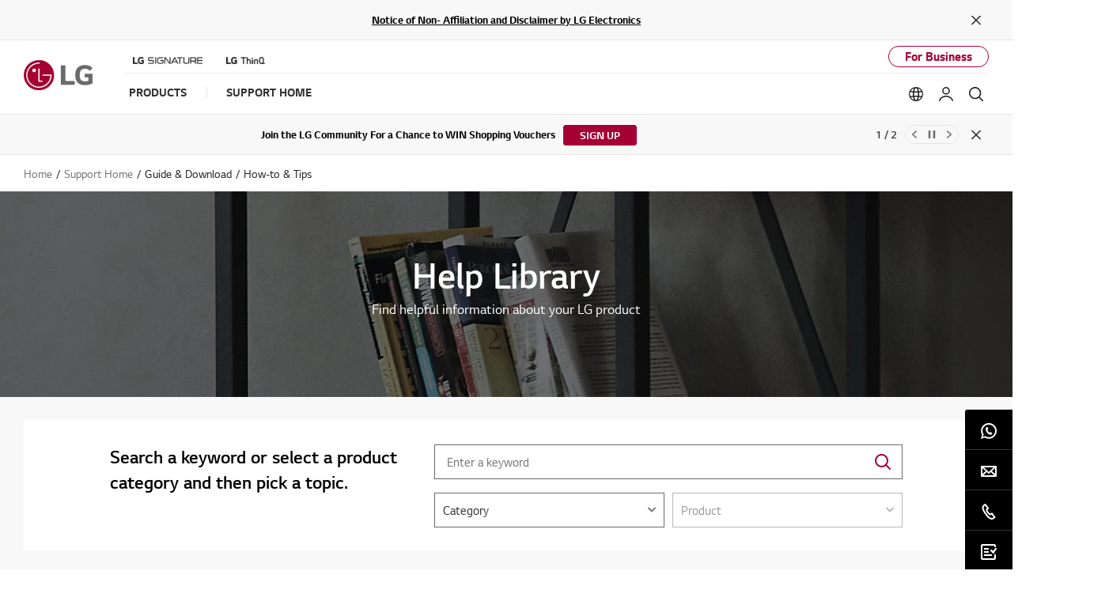

--- FILE ---
content_type: text/html;charset=UTF-8
request_url: https://www.lg.com/africa/support/product-help
body_size: 28934
content:






<!-- <!DOCTYPE html>
<html lang="en"> -->



















<!DOCTYPE html>
<!-- 20200520 START -->

<!-- 20200520 END -->
<html lang="en" dir="ltr" data-countrycode="africa">
<head>
	<!-- default code -->
	
	
	
	
	
	
		
		
		
		
		
		
	





<!-- LGEAE-421 Start -->

<!-- LGEAE-421 End -->
<!-- LGEEASTAF-153 Start -->

<!-- LGEEASTAF-153 End -->
<!-- LGEAU-928 START -->

<!-- LGEAU-928 END -->






<!-- LGECO-353, LGECL-432, LGEPE-384 START -->


<!-- LGECO-353, LGECL-432, LGEPE-384 END -->



	<meta http-equiv="Content-Type" content="text/html; charset=UTF-8" />
	<meta http-equiv="X-UA-Compatible" content="IE=edge" />
	<meta name="format-detection" content="telephone=no" />
	<meta name="viewport" content="width=device-width, initial-scale=1, shrink-to-fit=no" />
	<title>LG Help Library | LG Nigeria</title>
	<!-- LGERU-315, LGEAE-662 Start -->
	
		
		
			<meta name="keywords" content="LG help, how-to, tips, how-to and tips, LG  product support, LG product help, LG troubleshooting, popular guides, installation, operation, topic, error code, part inquiry, How to Install and Operate, Temperature Issues, applications, network Connection, power, accessibility, accessories, sound, camera connectivity, display, accounts, control Panel Issues, leaks, noises" />
		
	
	<!-- LGERU-315, LGEAE-662 END -->
	<meta name="description" content="LG Help Library : Help yourself and browse guide and useful tips." />
	<meta name="robots" content="NOODP, NOYDIR" />

	<!-- canonical tag -->
	<!-- LGEAE-421 Start -->
	<link rel="canonical" href="https://www.lg.com/africa/support/product-help" />
	<!-- LGEAE-421 End -->

	<!-- social tag -->
	<meta property="fb:app_id" content="894867477527199" />
	<meta property="og:locale" content="" />
	<meta property="og:site_name" content="LG AFRICA" />
	<meta property="og:title" content="LG Help Library | LG Nigeria" />
	<meta property="og:type" content="website" />
	<meta property="og:url" content="https://www.lg.com/africa/support/product-help"/>
	<meta property="og:description" content="LG Help Library : Help yourself and browse guide and useful tips." />
	<meta property="og:image" content="/lg5-common-gp/images/common/share/share-default.jpg" />
	<meta name="twitter:card" content="summary_large_image" />
	<meta name="twitter:site" content="" />
	<!-- LGEIN-1094 START -->
	
	<!-- LGEIN-1094 END -->
	<!-- // social tag -->

	<link href="/lg5-common-gp/css/fonts.min.css" type="text/css" rel="stylesheet">
	<link href="/lg5-common-gp/css/bootstrap.min.css" type="text/css" rel="stylesheet">
	<link href="/lg5-common-gp/css/default.min.css" type="text/css" rel="stylesheet">

	<!--[if IE 9]>
		<link href="/lg5-common-gp/css/default-for-ie9.min.css" type="text/css" rel="stylesheet">
	<![endif]-->

	<!-- WOFF2 지원여부 확인 후 분기 처리 필요한 영역
		아래 2개의 코드는 webfont를 preload 하기 위해 추가한 코드입니다.

		WOFF2를 지원하는 브라우저에서는 WOFF2 폰트를 preload 할 수 있도록 해 주시고,
		그외 브라우저에서는 WOFF를 preload 할 수 있도록 해 주세요.
		참고 : https://caniuse.com/#search=woff2
	-->
	<!-- 20200506 START -->
	<!-- 20200514 START -->
	<!-- 20200525 START -->
	
		
		
		
					
						
				
				
					<!-- WOFF2 code -->
					<link rel="preload" href="/lg5-common-gp/webfonts/LG_Smart_Regular.woff2" as="font" type="font/woff2" crossorigin>
					<link rel="preload" href="/lg5-common-gp/webfonts/LG_Smart_Bold.woff2" as="font" type="font/woff2" crossorigin>
					<link rel="preload" href="/lg5-common-gp/webfonts/LG_Smart_Light.woff2" as="font" type="font/woff2" crossorigin>
					<link rel="preload" href="/lg5-common-gp/webfonts/LG_Smart_SemiBold.woff2" as="font" type="font/woff2" crossorigin>
				
			
		
	
	<!-- 20200506 END -->
	<!-- 20200514 END -->
	<!-- 20200525 END -->
	<!-- chrome audits -->
	<meta name="theme-color" content="#a50034"/>


	<!-- Favicon -->
	<link rel="apple-touch-icon-precomposed" href="/lg5-common-gp/favicons/152x152.png" sizes="152x152"> <!-- iPad retina touch icon (iOS7) -->
	<link rel="apple-touch-icon-precomposed" href="/lg5-common-gp/favicons/144x144.png" sizes="144x144"> <!-- iPad retina touch icon (iOS6) -->
	<link rel="apple-touch-icon-precomposed" href="/lg5-common-gp/favicons/120x120.png" sizes="120x120"> <!-- iPhone retina touch icon (iOS7) -->
	<link rel="apple-touch-icon-precomposed" href="/lg5-common-gp/favicons/114x114.png" sizes="114x114"> <!-- iPhone retina touch icon (iOS6) -->
	<link rel="apple-touch-icon-precomposed" href="/lg5-common-gp/favicons/72x72.png" sizes="72x72"> <!-- 1st/2nd gen iPads -->
	<link rel="apple-touch-icon-precomposed" href="/lg5-common-gp/favicons/57x57.png"> <!-- web browsers that support png favicon -->
	<link rel="icon" type="image/png" href="/lg5-common-gp/favicons/228x228.png" sizes="228x228"> <!-- Opera Coast icon -->
	<link rel="icon" type="image/png" href="/lg5-common-gp/favicons/195x195.png" sizes="195x195"> <!-- Opera Speed Dial icon -->
	<link rel="icon" type="image/png" href="/lg5-common-gp/favicons/128x128.png" sizes="128x128"> <!-- Chrome Web Store icon -->
	<link rel="icon" type="image/png" href="/lg5-common-gp/favicons/96x96.png" sizes="96x96"> <!-- GoogleTV icon -->
	<link rel="icon" type="image/png" href="/lg5-common-gp/favicons/32x32.png" sizes="32x32"> <!-- web browsers that support png favicon -->
	<link rel="shortcut icon" href="/lg5-common-gp/favicons/favicon.ico"> <!-- LGCOMVN-267 -->
	
	<!-- LGEAE-421 Start -->
	
	<!-- LGEAE-421 End -->
	
		<!-- LGEEASTAF-153 Start -->
	
	<!-- LGEEASTAF-153 End -->

	<!-- // default code -->

	<link href="/lg5-common-gp/css/support-default.min.css" type="text/css" rel="stylesheet">
	<link href="/lg5-common-gp/css/support-resource-search.min.css" type="text/css" rel="stylesheet">
	<!-- LGEBR-42 Start -->
	<link href="/lg5-common-gp/css/support-solutions.min.css" type="text/css" rel="stylesheet">
	<!-- LGEBR-42 End -->
	
	


 <!-- LGECN-214 -->

<!-- adobe : pre-hiding script
	<script> !function(e,t,n,i){var o="at-body-style";function a(){return t.getElementsByTagName("head")[0]}!function(e,n,i){if(e){var o=t.createElement("style");o.id=n,o.innerHTML=i,e.appendChild(o)}}(a(),o,"body {opacity: 0 !important}"),setTimeout(function(){!function(e,n){if(e){var i=t.getElementById(n);i&&e.removeChild(i)}}(a(),o)},3e3)}(window,document); </script>
 -->
	
	<!-- Adobe : 명시적 / 암묵적(Strict)  타입 사용국가의 경우 코드 -->
	<script>
		function getCookieHTML(name) {
			var cookies = document.cookie.split(";");
			for(var i in cookies) {
				if(cookies[i].search(name) != -1) {
					return decodeURIComponent(cookies[i].replace(name + "=", "")).trim();
				}
			}
		}
	</script>
	
	<!-- LGCOMRU-1073 Start -->
	
		
		
		
		
		
			<script src="//assets.adobedtm.com/322f63b58a72/9f1a61ca437f/launch-b95c2d267f89.min.js" async></script> 
		
		

		<!-- Google Tag Manager -->
		<script>(function(w,d,s,l,i){w[l]=w[l]||[];w[l].push({'gtm.start':new Date().getTime(),event:'gtm.js'});var f=d.getElementsByTagName(s)[0],j=d.createElement(s),dl=l!='dataLayer'?'&l='+l:'';j.async=true;j.src='https://www.googletagmanager.com/gtm.js?id='+i+dl;f.parentNode.insertBefore(j,f);})(window,document,'script','dataLayer','GTM-5LB36C');</script>
		<!-- End Google Tag Manager -->
	
		
		<!-- Google Tag Manager -->
		<script>(function(w,d,s,l,i){w[l]=w[l]||[];w[l].push({'gtm.start':new Date().getTime(),event:'gtm.js'});var f=d.getElementsByTagName(s)[0],j=d.createElement(s),dl=l!='dataLayer'?'&l='+l:'';j.async=true;j.src='https://www.googletagmanager.com/gtm.js?id='+i+dl;f.parentNode.insertBefore(j,f);})(window,document,'script','dataLayer','GTM-WF6CQ6W');</script>
		<!-- End Google Tag Manager -->
		
		
		
	
	<!-- LGCOMRU-1073 End-->
	
	<!-- LGECN-214 Start -->
	
	<!-- LGECN-214 End -->
	
	<!-- LGEIN-1053 Start -->
	
	<!-- LGEIN-1053 End -->

	<!-- LGCOMMON-11630 START -->
	<script type="text/javascript">
		var symptomDepthSetupValue = "Y";
	</script>
	<!--LGCOMMON-11630 END-->


<script>(window.BOOMR_mq=window.BOOMR_mq||[]).push(["addVar",{"rua.upush":"false","rua.cpush":"false","rua.upre":"false","rua.cpre":"false","rua.uprl":"false","rua.cprl":"false","rua.cprf":"false","rua.trans":"SJ-efcca979-170f-4264-b75f-f8d9b6f138f1","rua.cook":"true","rua.ims":"false","rua.ufprl":"false","rua.cfprl":"false","rua.isuxp":"false","rua.texp":"norulematch","rua.ceh":"false","rua.ueh":"false","rua.ieh.st":"0"}]);</script>
<script>!function(){function o(n,i){if(n&&i)for(var r in i)i.hasOwnProperty(r)&&(void 0===n[r]?n[r]=i[r]:n[r].constructor===Object&&i[r].constructor===Object?o(n[r],i[r]):n[r]=i[r])}try{var n=decodeURIComponent("%7B%0A%20%20%22RT%22%3A%20%7B%0A%20%20%20%20%20%20%22cookie%22%3A%20%22%22%0A%20%20%7D%0A%7D");if(n.length>0&&window.JSON&&"function"==typeof window.JSON.parse){var i=JSON.parse(n);void 0!==window.BOOMR_config?o(window.BOOMR_config,i):window.BOOMR_config=i}}catch(r){window.console&&"function"==typeof window.console.error&&console.error("mPulse: Could not parse configuration",r)}}();</script>
                              <script>!function(a){var e="https://s.go-mpulse.net/boomerang/",t="addEventListener";if("False"=="True")a.BOOMR_config=a.BOOMR_config||{},a.BOOMR_config.PageParams=a.BOOMR_config.PageParams||{},a.BOOMR_config.PageParams.pci=!0,e="https://s2.go-mpulse.net/boomerang/";if(window.BOOMR_API_key="8ZKNB-L7R9X-J5VUX-ZKLUE-H2UQX",function(){function n(e){a.BOOMR_onload=e&&e.timeStamp||(new Date).getTime()}if(!a.BOOMR||!a.BOOMR.version&&!a.BOOMR.snippetExecuted){a.BOOMR=a.BOOMR||{},a.BOOMR.snippetExecuted=!0;var i,_,o,r=document.createElement("iframe");if(a[t])a[t]("load",n,!1);else if(a.attachEvent)a.attachEvent("onload",n);r.src="javascript:void(0)",r.title="",r.role="presentation",(r.frameElement||r).style.cssText="width:0;height:0;border:0;display:none;",o=document.getElementsByTagName("script")[0],o.parentNode.insertBefore(r,o);try{_=r.contentWindow.document}catch(O){i=document.domain,r.src="javascript:var d=document.open();d.domain='"+i+"';void(0);",_=r.contentWindow.document}_.open()._l=function(){var a=this.createElement("script");if(i)this.domain=i;a.id="boomr-if-as",a.src=e+"8ZKNB-L7R9X-J5VUX-ZKLUE-H2UQX",BOOMR_lstart=(new Date).getTime(),this.body.appendChild(a)},_.write("<bo"+'dy onload="document._l();">'),_.close()}}(),"".length>0)if(a&&"performance"in a&&a.performance&&"function"==typeof a.performance.setResourceTimingBufferSize)a.performance.setResourceTimingBufferSize();!function(){if(BOOMR=a.BOOMR||{},BOOMR.plugins=BOOMR.plugins||{},!BOOMR.plugins.AK){var e="false"=="true"?1:0,t="cookiepresent",n="clpdbayx3tmfc2l3wf2a-f-ba3be4667-clientnsv4-s.akamaihd.net",i="false"=="true"?2:1,_={"ak.v":"39","ak.cp":"916938","ak.ai":parseInt("247323",10),"ak.ol":"0","ak.cr":9,"ak.ipv":4,"ak.proto":"h2","ak.rid":"9f3a49ea","ak.r":47605,"ak.a2":e,"ak.m":"a","ak.n":"essl","ak.bpcip":"18.222.48.0","ak.cport":58638,"ak.gh":"23.45.126.206","ak.quicv":"","ak.tlsv":"tls1.3","ak.0rtt":"","ak.0rtt.ed":"","ak.csrc":"-","ak.acc":"","ak.t":"1769714036","ak.ak":"hOBiQwZUYzCg5VSAfCLimQ==jzQwlopzGj+18ghABCJX/[base64]/rTNIswyuTMXY1ECDGSn92+ahZz68kvRcaaRz1x+SBZ2bWTjQ+Wf0JM8jzhCPwu2TJBHiJgVdg1pZ0=","ak.pv":"964","ak.dpoabenc":"","ak.tf":i};if(""!==t)_["ak.ruds"]=t;var o={i:!1,av:function(e){var t="http.initiator";if(e&&(!e[t]||"spa_hard"===e[t]))_["ak.feo"]=void 0!==a.aFeoApplied?1:0,BOOMR.addVar(_)},rv:function(){var a=["ak.bpcip","ak.cport","ak.cr","ak.csrc","ak.gh","ak.ipv","ak.m","ak.n","ak.ol","ak.proto","ak.quicv","ak.tlsv","ak.0rtt","ak.0rtt.ed","ak.r","ak.acc","ak.t","ak.tf"];BOOMR.removeVar(a)}};BOOMR.plugins.AK={akVars:_,akDNSPreFetchDomain:n,init:function(){if(!o.i){var a=BOOMR.subscribe;a("before_beacon",o.av,null,null),a("onbeacon",o.rv,null,null),o.i=!0}return this},is_complete:function(){return!0}}}}()}(window);</script></head>
<body>
	
		
		
		
		
		
	








	<!-- LGECO-353, LGECL-432, LGEPE-384 START -->
	
	
	<!-- LGECO-353, LGECL-432, LGEPE-384 END -->

	<noscript><div class="header-noscript">JavaScript appears to be disabled in your browser. Please enable JavaScript to ensure you get the most out of the LG site, products, and services</div></noscript>
	
	<!-- LGCOMRU-1073 Start -->
	
		<!-- Google Tag Manager (noscript) -->
		<!-- LGEGMC-1085 s -->
		
		<!-- End Google Tag Manager (noscript) -->
		
		
		<!-- Google Tag Manager (noscript) -->
		<noscript><iframe src="https://www.googletagmanager.com/ns.html?id=GTM-WF6CQ6W" height="0" width="0" style="display:none;visibility:hidden" title="googletagmanager iframe"></iframe></noscript>
		<!-- End Google Tag Manager (noscript) -->
		
		<!-- PJTGADL2- -->
		
	
	<!-- LGCOMRU-1073 End -->
		
	<!-- PJTGADL2- -->
	<!-- LGEGMC-1085 e -->
	<div class="broswe-check-popup-layer" id="modal_browse_supported_guide" tabindex="-1" role="dialog">
		<div class="modal-background" id="modal-background"></div>
		<div class="modal-contents" role="document">
			<div class="modal-contentainer">
				<div class="modal-header">
					<strong class="modal-title"><img src="/lg5-common-gp/images/common/logo-modal-head.jpg" alt="LG"></strong>
					<button type="button" class="modal-layer-close" id="modal-layer-close"><img src="/lg5-common-gp/images/common/popup-close.png" alt="Close"></button>
				</div>
				<div class="modal-body">
					<!-- Start : 2019-02-20 edit text -->
					<div class="browse-supported-guide">
						<div class="headbox">
							To properly experience our LG.com website, you will need to use an alternate browser or upgrade to a newer version of internet Explorer (IE10 or greater).
						</div>
						<div class="guide-paragraph">
							<p>LG.com utilizes responsive design to provide a convenient experience that conforms to your devices screen size. In order to get the best possible experience from our website, please follow below instructions.</p><p>If you&#39;re using Internet Explorer 9 or earlier, you will need to <em class="point-text">use an alternate browser</em> such as Firefox or Chrome or <em class="point-text">upgrade to a newer version of internet Explorer (IE10 or greater)</em>.</p>
						</div>
					</div>
					<!-- End : 2019-02-20 edit text -->
				</div>
			</div>
		</div>
	</div>


	<!-- schema tag : body 태그 안쪽 어디에 추가해도 관계 없습니다. -->
	<div class="sr-only" itemscope itemtype="http://schema.org/WebPage">
		<meta itemprop="name" content="LG Help Library | LG Nigeria"/>
		<meta itemprop="image" content="/lg5-common-gp/images/common/share/share-default.jpg" />
		<meta itemprop="url" content="https://www.lg.com/africa/support/product-help" />
		<meta itemprop="description" content="LG Help Library : Help yourself and browse guide and useful tips." />
		<!-- LGERU-315 Start -->
		
			
			
				<meta itemprop="Keywords" content="LG help, how-to, tips, how-to and tips, LG  product support, LG product help, LG troubleshooting, popular guides, installation, operation, topic, error code, part inquiry, How to Install and Operate, Temperature Issues, applications, network Connection, power, accessibility, accessories, sound, camera connectivity, display, accounts, control Panel Issues, leaks, noises" />		
			
		
		<!-- LGERU-315 END -->
	</div>

	<div class="iw_viewport-wrapper">
		<div class="container-fluid iw_section">
			<div class="row iw_row iw_stretch">
				<div class="iw_columns col-lg-12">
					<div class="iw_component">
					<!-- LGEJP-396 -->
					<input type="hidden" name="obuCodeList" value="GLZ,GMZ,GPZ,PCZ,WWZ">
						<!-- component (navigation) -->
<!-- b2c or b2b -->
	<!-- component (navigation) -->
	



<div class="skip_nav row">	<a href="#content" data-link-area="gnb-skip_to_contents" data-link-name="">Skip to Contents</a>		<a href="#lgAccHelp">Skip to Accessibility Help</a></div><header id="header" class="navigation b2c" data-login-check="https://www.lg.com/africa/mkt/ajax/commonmodule/loginInfo"   data-store="africa" data-obs="N"  data-previous="Previous" data-next="Next" data-close-video="Close Video" data-fbq-url="https://www.lg.com/africa/mkt/ajax/retrieveEprivacyCookie" data-obs-referrer-flag="N" data-personal="N" data-welcome-toast="Y" data-personal-toast="N" data-new-chat-flag="N"> <!-- LGEGMC-3436, LGEITF-781, PJTTOPOP-1 -->		<div class="row for-desktop">		<div class="size">			<div class="logo">				<a href="https://www.lg.com/africa" data-link-area="gnb_brand_identity" data-link-name=""><img src="https://www.lg.com/lg5-common-gp/images/common/header/logo-b2c.jpg" alt="LG Life's good" /></a>			</div>			<nav class="links">				<div class="navi-top">					<div class="left-top"><a href="https://www.lg.com/africa/lg-signature" data-link-area="gnb-lg_brand_logo" data-link-name="lg_signature"><img src="https://www.lg.com/africa/images/gnb-global/lg-signature-logo.png" alt="LG SIGNATURE" /></a>
<a href="https://www.lg.com/africa/lg-thinq" data-link-area="gnb-lg_brand_logo" data-link-name="lg_thinq"><img src="https://www.lg.com/africa/images/gnb-global/lg-thinkq-logo.png" alt="LG ThinQ" /></a>
</div>
					<div class="right-top"> <a href="https://www.lg.com/africa/business"  data-link-area="gnb-business_toggle" data-link-name="business">For Business</a></div>				</div>				<div class="navi-btm">					<div class="left-btm" itemscope itemtype="http://www.schema.org/SiteNavigationElement">						<ul class="depth1">							<li class="depth1-holder">
<a href="#" data-link-area="gnb-b2c_primary_navigation_items" data-link-name="products"><span>Products</span></a>
<div class="scroll">
<div class="scroll-left"><a href="#"><span class="sr-only">Previous</span></a></div>
<ul class="depth2">
<li><a href="https://www.lg.com/africa/tv-audio-video" data-id="gnbNV01020481" data-link-area="gnb-b2c_primary_navigation_items" data-link-name="tv_&_home_entertainment"><span>TV/Audio</span></a>
<div class="sublayer" id="gnbNV01020481">
<div class="skip_nav"><a href="#" role="button">Skip to Next Menu</a></div>
<div class="sublayer-inner">
<div class="columns navi-b-type">
<div class="column">
<div class="head-link txt-left" itemprop="name"><a href="https://www.lg.com/africa/tv-audio-video" itemprop="url" data-link-area="gnb-b2c_exposed_mega_nav-supercategory_link" data-link-name="tv_&_home_entertainment">TV/Audio</a></div>
<ul class="thumb-list-box"><li itemprop="name" class="thumb-list"><a href="https://www.lg.com/africa/oled-tvs" data-link-area="gnb-b2c_exposed_mega_nav-category_link" data-link-name="oled-tvs"><img data-src="https://www.lg.com/africa/images/gnb-global/lg-oled_main.jpg" class="lazyload thumb-img" alt="OLED TVs" />
<div class="thumb-title">OLED TVs</div><p class="thumb-txt">World No. 1 OLED TV</p></a></li><li itemprop="name" class="thumb-list"><a href="https://www.lg.com/africa/qned-tvs" data-link-area="gnb-b2c_exposed_mega_nav-category_link" data-link-name="qned_miniled_tvs"><img data-src="https://www.lg.com/africa/images/gnb-global/lg-qned_main.jpg" class="lazyload thumb-img" alt="QNED TVs" />
<div class="thumb-title">QNED TVs</div><p class="thumb-txt">Super Slim Design</p></a></li><li itemprop="name" class="thumb-list"><a href="https://www.lg.com/africa/nanocell-tv" data-link-area="gnb-b2c_exposed_mega_nav-category_link" data-link-name="nanocell_tv"><img data-src="https://www.lg.com/africa/images/gnb-global/lg-nanocell_main.jpg" class="lazyload thumb-img" alt="Nanocell TVs" />
<div class="thumb-title">Nanocell TVs</div><p class="thumb-txt">The Pure Colors</p></a></li><li itemprop="name" class="thumb-list"><a href="https://www.lg.com/africa/uhd-4k-tvs" data-link-area="gnb-b2c_exposed_mega_nav-category_link" data-link-name="uhd_4k_tvs"><img data-src="https://www.lg.com/africa/images/gnb-global/lg-uhd_main.jpg" class="lazyload thumb-img" alt="UHD TVs" />
<div class="thumb-title">UHD TVs</div><p class="thumb-txt">Smart Experience</p></a></li></ul>
</div>
<div class="column">
<ul>
<li class="sub-link" itemprop="name">
<a href="https://www.lg.com/africa/tvs" data-link-area="gnb-b2c_exposed_mega_nav-category_link" data-link-name="tvs">TVs</a><ul class="link-list">
<li class="link"><a href="https://www.lg.com/africa/oled-tvs" data-link-area="gnb-b2c_exposed_mega_nav-subcategory_link" data-link-name="oled-tvs">OLED TVs</a></li>
<li class="link"><a href="https://www.lg.com/africa/qned-tvs" data-link-area="gnb-b2c_exposed_mega_nav-subcategory_link" data-link-name="qned_miniled_tvs">QNED MiniLED TVs</a></li>
<li class="link"><a href="https://www.lg.com/africa/nanocell-tv" data-link-area="gnb-b2c_exposed_mega_nav-subcategory_link" data-link-name="nanocell_tv">NanoCell TVs</a></li>
<li class="link"><a href="https://www.lg.com/africa/uhd-4k-tvs" data-link-area="gnb-b2c_exposed_mega_nav-subcategory_link" data-link-name="uhd_4k_tvs">Ultra HD 4K TVs</a></li>
<li class="link"><a href="https://www.lg.com/africa/ultra-large-tvs" data-link-area="gnb-b2c_exposed_mega_nav-subcategory_link" data-link-name="ultra_large_tvs">Ultra Large TVs</a></li>
<li class="link"><a href="https://www.lg.com/africa/fhd-smart-tvs" data-link-area="gnb-b2c_exposed_mega_nav-subcategory_link" data-link-name="fhd_smart_tvs">FHD Smart TVs</a></li>
<li class="link"><a href="https://www.lg.com/africa/led-tvs" data-link-area="gnb-b2c_exposed_mega_nav-subcategory_link" data-link-name="led-tvs">LED TVs</a></li>
</ul>
<li class="sub-link" itemprop="name">
<span class="no-link">TV by Inch</span><ul class="link-list">
<li class="link"><a href="https://www.lg.com/africa/tvs?FT05305164=FTV0358607V" data-link-area="gnb-b2c_exposed_mega_nav-subcategory_link" data-link-name="86_inch_and_larger">86 inch and larger</a></li>
<li class="link"><a href="https://www.lg.com/africa/tvs?FT05305164=FTV0358606V" data-link-area="gnb-b2c_exposed_mega_nav-subcategory_link" data-link-name="77_~_85_inch">77 ~ 85 inch</a></li>
<li class="link"><a href="https://www.lg.com/africa/tvs?FT05305164=FTV0358605V" data-link-area="gnb-b2c_exposed_mega_nav-subcategory_link" data-link-name="70_~_75_inch">70 ~ 75 inch</a></li>
<li class="link"><a href="https://www.lg.com/africa/tvs?FT05305164=FV49826196" data-link-area="gnb-b2c_exposed_mega_nav-subcategory_link" data-link-name="65_inch">65 inch</a></li>
<li class="link"><a href="https://www.lg.com/africa/tvs?FT05305164=FV49826193" data-link-area="gnb-b2c_exposed_mega_nav-subcategory_link" data-link-name="55_inch">55 inch</a></li>
<li class="link"><a href="https://www.lg.com/africa/tvs?FT05305164=FV49826192" data-link-area="gnb-b2c_exposed_mega_nav-subcategory_link" data-link-name="50_inch">50 inch</a></li>
<li class="link"><a href="https://www.lg.com/africa/tvs?FT05305164=FTV0358600V" data-link-area="gnb-b2c_exposed_mega_nav-subcategory_link" data-link-name="42_~_48_inch">42 ~ 48 inch</a></li>
<li class="link"><a href="https://www.lg.com/africa/tvs?FT05305164=FTV0358598V" data-link-area="gnb-b2c_exposed_mega_nav-subcategory_link" data-link-name="32_inch_and_smaller">32 inch and smaller</a></li>
</ul>
<li class="sub-link" itemprop="name">
<a href="https://www.lg.com/africa/tvs/oled-innovation" data-link-area="gnb-b2c_exposed_mega_nav-category_link" data-link-name="oled_innovation">OLED Innovation</a></li>
<li class="sub-link" itemprop="name">
<a href="https://www.lg.com/africa/tvs/why-qned-evo" data-link-area="gnb-b2c_exposed_mega_nav-category_link" data-link-name="why_qned_evo">Why QNED evo</a></li>
<li class="sub-link" itemprop="name">
<a href="https://www.lg.com/africa/tvs/ai-tv" data-link-area="gnb-b2c_exposed_mega_nav-category_link" data-link-name="why_lg_ai_tv">Why LG AI TV</a></li>
<li class="sub-link" itemprop="name">
<a href="https://www.lg.com/africa/tvs/why-true-wireless" data-link-area="gnb-b2c_exposed_mega_nav-category_link" data-link-name="why_true_wireless">Why True Wireless</a></li>
<li class="sub-link" itemprop="name">
<a href="https://www.lg.com/africa/tvs/oled-art" data-link-area="gnb-b2c_exposed_mega_nav-category_link" data-link-name="oled_art">OLED ART</a></li>
<li class="sub-link" itemprop="name">
<a href="https://www.lg.com/africa/tvs/webos-for-entertainment" data-link-area="gnb-b2c_exposed_mega_nav-category_link" data-link-name="webos_for_entertainment">webOS for Entertainment</a></li>
<li class="sub-link" itemprop="name">
<a href="https://www.lg.com/africa/lifestyle-screens" data-link-area="gnb-b2c_exposed_mega_nav-category_link" data-link-name="lifestyle_screens">LIFESTYLE SCREENS</a><ul class="link-list">
<li class="link"><a href="https://www.lg.com/africa/tvs/lg-65art90e6qa" data-link-area="gnb-b2c_exposed_mega_nav-subcategory_link" data-link-name="objet_collection_–_easel">Objet Collection – Easel</a></li>
</ul>
<li class="sub-link" itemprop="name">
<a href="https://www.lg.com/africa/audio" data-link-area="gnb-b2c_exposed_mega_nav-category_link" data-link-name="audio">Audio</a><ul class="link-list">
<li class="link"><a href="https://www.lg.com/africa/home-cinema" data-link-area="gnb-b2c_exposed_mega_nav-subcategory_link" data-link-name="home_cinema">Home Cinema</a></li>
<li class="link"><a href="https://www.lg.com/africa/party-speakers" data-link-area="gnb-b2c_exposed_mega_nav-subcategory_link" data-link-name="party_speakers">Party Speakers</a></li>
<li class="link"><a href="https://www.lg.com/africa/sound-bars" data-link-area="gnb-b2c_exposed_mega_nav-subcategory_link" data-link-name="sound_bars">Sound Bars</a></li>
<li class="link"><a href="https://www.lg.com/africa/portable-audio" data-link-area="gnb-b2c_exposed_mega_nav-subcategory_link" data-link-name="portable_audio">Portable Audio</a></li>
</ul>
<li class="sub-link" itemprop="name">
<a href="https://www.lg.com/africa/audio/naija-audio-life" data-link-area="gnb-b2c_exposed_mega_nav-category_link" data-link-name="naija_audio_life">NAIJA AUDIO LIFE</a></li>
<li class="sub-link" itemprop="name">
<a href="https://www.lg.com/africa/tv-accessories" data-link-area="gnb-b2c_exposed_mega_nav-category_link" data-link-name="tv_accessories">TV Accessories</a></li>
</ul>
</div>
</div>
</div>
<div class="close"><a href="#"><span class="sr-only">Close the category navigation menu</span></a></div>
</div>
</li>
<li><a href="https://www.lg.com/africa/home-appliances" data-id="gnbNV00058012" data-link-area="gnb-b2c_primary_navigation_items" data-link-name="home_appliances"><span>Home Appliances</span></a>
<div class="sublayer" id="gnbNV00058012">
<div class="skip_nav"><a href="#" role="button">Skip to Next Menu</a></div>
<div class="sublayer-inner">
<div class="columns">
<div class="column">
<div class="head-link" itemprop="name"><a href="https://www.lg.com/africa/home-appliances" itemprop="url" data-link-area="gnb-b2c_exposed_mega_nav-supercategory_link" data-link-name="home_appliances">Home Appliances</a></div>
<ul><li class="sub-link"><a href="https://www.lg.com/africa/refrigerators" data-link-area="gnb-b2c_exposed_mega_nav-category_link" data-link-name="refrigerators">Refrigerators</a><ul class="link-list">
<li class="link"><a href="https://www.lg.com/africa/instaview-door-in-door-refrigerators" data-link-area="gnb-b2c_exposed_mega_nav-subcategory_link" data-link-name="instaview-door-in-door-refrigerators">InstaView Door-in-Door™</a></li>
<li class="link"><a href="https://www.lg.com/africa/door-in-door-refrigerators" data-link-area="gnb-b2c_exposed_mega_nav-subcategory_link" data-link-name="door-in-door®_refrigerators">Door-In-Door® Refrigerators</a></li>
<li class="link"><a href="https://www.lg.com/africa/side-by-side-refrigerators" data-link-area="gnb-b2c_exposed_mega_nav-subcategory_link" data-link-name="side_by_side_refrigerators">Side by Side Refrigerators</a></li>
<li class="link"><a href="https://www.lg.com/africa/top-freezer-refrigerators" data-link-area="gnb-b2c_exposed_mega_nav-subcategory_link" data-link-name="top_freezer_refrigerators">Top Freezer Refrigerators</a></li>
<li class="link"><a href="https://www.lg.com/africa/bottom-freezer-refrigerators" data-link-area="gnb-b2c_exposed_mega_nav-subcategory_link" data-link-name="bottom_freezer_refrigerators">Bottom Freezer Refrigerators</a></li>
<li class="link"><a href="https://www.lg.com/africa/single-door-refrigerators" data-link-area="gnb-b2c_exposed_mega_nav-subcategory_link" data-link-name="single_door_refrigerators">Single Door Refrigerators</a></li>
</ul>
</li>
<li class="sub-link"><a href="https://www.lg.com/africa/freezers" data-link-area="gnb-b2c_exposed_mega_nav-category_link" data-link-name="freezers">Freezers</a></li>
<li class="sub-link"><a href="https://www.lg.com/africa/cooking-appliances" data-link-area="gnb-b2c_exposed_mega_nav-category_link" data-link-name="cooking_appliances">Cooking Appliances</a><ul class="link-list">
<li class="link"><a href="https://www.lg.com/africa/solo-microwaves" data-link-area="gnb-b2c_exposed_mega_nav-subcategory_link" data-link-name="solo_microwaves">Solo Microwaves</a></li>
<li class="link"><a href="https://www.lg.com/africa/grill-microwaves" data-link-area="gnb-b2c_exposed_mega_nav-subcategory_link" data-link-name="grill_microwaves">Grill Microwaves</a></li>
<li class="link"><a href="https://www.lg.com/africa/convection-microwaves" data-link-area="gnb-b2c_exposed_mega_nav-subcategory_link" data-link-name="convection_microwaves">Convection Microwaves</a></li>
</ul>
</li>
<li class="sub-link"><a href="https://www.lg.com/africa/dishwashers" data-link-area="gnb-b2c_exposed_mega_nav-category_link" data-link-name="dishwashers">Dishwashers</a></li>
<li class="sub-link"><a href="https://www.lg.com/africa/washing-machines" data-link-area="gnb-b2c_exposed_mega_nav-category_link" data-link-name="washing_machines">Washing Machines</a><ul class="link-list">
<li class="link"><a href="https://www.lg.com/africa/washing-machines/lg-wt1310rh" data-link-area="gnb-b2c_exposed_mega_nav-subcategory_link" data-link-name="washtower">WashTower™</a></li>
<li class="link"><a href="https://www.lg.com/africa/washer-dryers" data-link-area="gnb-b2c_exposed_mega_nav-subcategory_link" data-link-name="washer_dryers">Washer Dryers</a></li>
<li class="link"><a href="https://www.lg.com/africa/front-loader-washing-machines" data-link-area="gnb-b2c_exposed_mega_nav-subcategory_link" data-link-name="front_loader">Front Loader</a></li>
<li class="link"><a href="https://www.lg.com/africa/top-loader-washing-machines" data-link-area="gnb-b2c_exposed_mega_nav-subcategory_link" data-link-name="top_loader">Top Loader</a></li>
<li class="link"><a href="https://www.lg.com/africa/twin-tub-washing-machines" data-link-area="gnb-b2c_exposed_mega_nav-subcategory_link" data-link-name="twin_tub">Twin Tub</a></li>
</ul>
</li>
<li class="sub-link"><a href="https://www.lg.com/africa/styler" data-link-area="gnb-b2c_exposed_mega_nav-category_link" data-link-name="styler">Styler</a></li>
<li class="sub-link"><a href="https://www.lg.com/africa/commercial-laundry" data-link-area="gnb-b2c_exposed_mega_nav-category_link" data-link-name="commercial_laundry">Commercial Laundry</a></li>
<li class="sub-link"><a href="https://www.lg.com/africa/dryers" data-link-area="gnb-b2c_exposed_mega_nav-category_link" data-link-name="dryers">Dryers</a></li>
</ul></div>
<div class="column">
<ul><li class="sub-link"><span class="no-link">DISCOVER</span><ul class="link-list">
<li class="link"><a href="https://www.lg.com/africa/lgneochef/experience" data-link-area="gnb-b2c_exposed_mega_nav-subcategory_link" data-link-name="lg_neochef™_experience">LG NeoChef™ Experience</a></li>
<li class="link"><a href="https://www.lg.com/africa/lgneochef/cookbook-list" data-link-area="gnb-b2c_exposed_mega_nav-subcategory_link" data-link-name="lg_neochef™_cookbook">LG NeoChef™ CookBook</a></li>
<li class="link"><a href="https://www.lg.com/africa/lgneochef/neochef" data-link-area="gnb-b2c_exposed_mega_nav-subcategory_link" data-link-name="lg_neochef™">LG NeoChef™</a></li>
<li class="link"><a href="https://www.lg.com/africa/lgneochef/lgoven" data-link-area="gnb-b2c_exposed_mega_nav-subcategory_link" data-link-name="lg_oven">LG Oven</a></li>
</ul>
</li>
</ul></div>
<div class="column banner">
<a href="https://www.lg.com/africa/washing-machines/lg-wt1310rh" data-link-area="gnb-b2c_exposed_mega_nav-promotion_banner" data-link-name="washtower_the_new_form_of_laundry" class="">
<div class="banner-visual outside">
<img data-src="https://www.lg.com/africa/images/gnb-global/WASHTOWER_Promotion-Banner.jpg" class="lazyload" alt="" />
<div class="banner-description ">
<div class="banner-desc"></div>
<div class="banner-head">WASHTOWER The New Form of Laundry</div>
<div class="banner-link">
<span>Learn More</span>
</div>
</div>
</div>
</a>
</div>
<div class="column featured-product">
<div class="gnb-feature">
<div class="feature-box" data-wa-msg= "Main Product ##1 in Home Appliances Category " >
<div class="item">
<a href="https://www.lg.com/africa/refrigerators/lg-GR-X31FTMHL" data-link-area="gnb-b2c_exposed_mega_nav-feature_product" data-link-name="LG INSTAVIEW">
<div class="image">
<img data-src="https://www.lg.com/africa/images/gnb-global/AFRICA_a4_InstaView.png" class="lazyload " alt="" />
</div>
<div class="text">
<div class="title">LG INSTAVIEW</div>
<div class="desc">It’s Stunningly Stylish – Large Capacity Refrigerator</div>
</div>
</a>
</div>
<div class="item">
<a href="https://www.lg.com/africa/cooking-appliances" data-link-area="gnb-b2c_exposed_mega_nav-feature_product" data-link-name="NEOCHEF">
<div class="image">
<img data-src="https://www.lg.com/africa/images/gnb-global/AFRICA_a4_NEOCHEF.png" class="lazyload " alt="" />
</div>
<div class="text">
<div class="title">NEOCHEF</div>
<div class="desc">Tasty Meals in a Flash</div>
</div>
</a>
</div>
<div class="item">
<a href="https://www.lg.com/africa/dishwashers" data-link-area="gnb-b2c_exposed_mega_nav-feature_product" data-link-name="DISHWASHER">
<div class="image">
<img data-src="https://www.lg.com/africa/images/gnb-global/AFRICA_a4_DISHWASHER.png" class="lazyload " alt="" />
</div>
<div class="text">
<div class="title">DISHWASHER</div>
<div class="desc">Gentle Care For Your Dishes</div>
</div>
</a>
</div>
</div>
<div class="slick-dot-wrap">
<div class="dot-box"></div>
<a href="#none" class="slide-pause pause" data-title-stop="Stop" data-title-play="Play" role="button" >Stop</a>
</div>
</div>
</div>
</div>
</div>
<div class="close"><a href="#"><span class="sr-only">Close the category navigation menu</span></a></div>
</div>
</li>
<li><a href="https://www.lg.com/africa/air-conditioners" data-id="gnbNV00058038" data-link-area="gnb-b2c_primary_navigation_items" data-link-name="air_conditioners"><span>Air Conditioners</span></a>
<div class="sublayer" id="gnbNV00058038">
<div class="skip_nav"><a href="#" role="button">Skip to Next Menu</a></div>
<div class="sublayer-inner">
<div class="columns">
<div class="column">
<div class="head-link" itemprop="name"><a href="https://www.lg.com/africa/air-conditioners" itemprop="url" data-link-area="gnb-b2c_exposed_mega_nav-supercategory_link" data-link-name="air_conditioners">Air Conditioners</a></div>
<ul><li class="sub-link"><a href="https://www.lg.com/africa/residential-air-conditioners" data-link-area="gnb-b2c_exposed_mega_nav-category_link" data-link-name="residential-air-conditioners">Residential Air Conditioners</a></li>
<li class="sub-link"><a href="https://www.lg.com/africa/business/vrf" data-link-area="gnb-b2c_exposed_mega_nav-category_link" data-link-name="commercial-air-conditioners" target="_blank" title="Opens in a new window">Commercial Air Conditioners</a><ul class="link-list">
<li class="link"><a href="https://www.lg.com/africa/residential-air-conditioners/lg-lcf12p" data-link-area="gnb-b2c_exposed_mega_nav-subcategory_link" data-link-name="ceiling_fan">Ceiling Fan</a></li>
</ul>
</li>
<li class="sub-link"><a href="https://www.lg.com/africa/air-purifiers" data-link-area="gnb-b2c_exposed_mega_nav-category_link" data-link-name="air_purifiers">Air Purifiers</a></li>
<li class="sub-link"><a href="https://www.lg.com/africa/dehumidifiers" data-link-area="gnb-b2c_exposed_mega_nav-category_link" data-link-name="dehumidifiers">Dehumidifiers</a></li>
</ul></div>
<div class="column">
<ul><li class="sub-link"><a href="https://www.lg.com/africa/air-conditioning/air-conditioner-tips" data-link-area="gnb-b2c_exposed_mega_nav-category_link" data-link-name="air_conditioner_tips">AIR CONDITIONER TIPS</a></li>
</ul></div>
<div class="column banner">
<a href="https://www.lg.com/africa/split-air-conditioners" data-link-area="gnb-b2c_exposed_mega_nav-promotion_banner" data-link-name="lg_dualcool" target="_blank" title="Opens in a new window" class="black">
<div class="banner-visual outside">
<img data-src="https://www.lg.com/africa/images/gnb-global/Global_RAC_Banner_.jpg" class="lazyload" alt="" />
<div class="banner-description bottom">
<div class="banner-desc">LG DUALCOOL</div>
<div class="banner-head">Save And Cool Your Home</div>
<div class="banner-link">
<span>Check it Out</span>
</div>
</div>
</div>
</a>
</div>
<div class="column featured-product">
<div class="gnb-feature">
<div class="feature-box" data-wa-msg= "Main Product ##1 in Air Conditioners Category " >
<div class="item">
<a href="https://www.lg.com/africa/split-air-conditioners/lg-S4-Q12JARJB" data-link-area="gnb-b2c_exposed_mega_nav-feature_product" data-link-name="Essence of Premiun & Stylish Life" target="_blank" title="Opens in a new window"><div class="image">
<img data-src="https://www.lg.com/africa/images/gnb-global/africa_a4_Artcool_Black.jpg" class="lazyload " alt="" />
</div>
<div class="text">
<div class="title">Essence of Premiun & Stylish Life</div>
<div class="desc">See LG ARTCOOL</div>
</div>
</a>
</div>
</div>
<div class="slick-dot-wrap">
<div class="dot-box"></div>
<a href="#none" class="slide-pause pause" data-title-stop="Stop" data-title-play="Play" role="button" >Stop</a>
</div>
</div>
</div>
</div>
</div>
<div class="close"><a href="#"><span class="sr-only">Close the category navigation menu</span></a></div>
</div>
</li>
<li><a href="https://www.lg.com/africa/computer-electronics" data-id="gnbNV00058032" data-link-area="gnb-b2c_primary_navigation_items" data-link-name="computer_electronics"><span>Computer Products</span></a>
<div class="sublayer" id="gnbNV00058032">
<div class="skip_nav"><a href="#" role="button">Skip to Next Menu</a></div>
<div class="sublayer-inner">
<div class="columns">
<div class="column">
<div class="head-link" itemprop="name"><a href="https://www.lg.com/africa/computer-electronics" itemprop="url" data-link-area="gnb-b2c_exposed_mega_nav-supercategory_link" data-link-name="computer_electronics">Computer Products</a></div>
<ul><li class="sub-link"><a href="https://www.lg.com/africa/monitors" data-link-area="gnb-b2c_exposed_mega_nav-category_link" data-link-name="monitors">Monitors</a></li>
</ul></div>
<div class="column">
</div>
<div class="column banner">
</div>
<div class="column featured-product">
<div class="gnb-feature">
<div class="feature-box" data-wa-msg= "Main Product ##1 in Computer Products Category " >
<div class="item">
<a href="https://www.lg.com/africa/ultrawide-monitors" data-link-area="gnb-b2c_exposed_mega_nav-feature_product" data-link-name="See More. Do More. Clearly" target="_blank" title="Opens in a new window"><div class="image">
<img data-src="https://www.lg.com/africa/images/gnb-global/africa_it_gnb_a4.png" class="lazyload " alt="" />
</div>
<div class="text">
<div class="title">See More. Do More. Clearly</div>
<div class="desc">LG UltraWide Monitors</div>
</div>
</a>
</div>
</div>
<div class="slick-dot-wrap">
<div class="dot-box"></div>
<a href="#none" class="slide-pause pause" data-title-stop="Stop" data-title-play="Play" role="button" >Stop</a>
</div>
</div>
</div>
</div>
</div>
<div class="close"><a href="#"><span class="sr-only">Close the category navigation menu</span></a></div>
</div>
</li>
<li><a href="https://www.lg.com/africa/brandshop" data-id="gnbNV01015513" data-link-area="gnb-b2c_primary_navigation_items" data-link-name="lg_brandshop"><span>LG BRANDSHOP</span></a>
<div class="sublayer" id="gnbNV01015513">
<div class="skip_nav"><a href="#" role="button">Skip to Next Menu</a></div>
<div class="sublayer-inner">
<div class="columns">
<div class="column">
<div class="head-link txt-left" itemprop="name"><a href="https://www.lg.com/africa/brandshop" itemprop="url" data-link-area="gnb-b2c_exposed_mega_nav-supercategory_link" data-link-name="LG_BRANDSHOP">LG BRANDSHOP</a></div>
<li><a href="https://www.lg.com/africa/promotions" data-id="gnbNV01021231" data-link-area="gnb-b2c_primary_navigation_items" data-link-name="promotions"><span>PROMOTIONS</span></a>
<div class="sublayer" id="gnbNV01021231">
<div class="skip_nav"><a href="#" role="button">Skip to Next Menu</a></div>
<div class="sublayer-inner">
<div class="columns navi-proM-type">
<div class="column">
<div class="viewAll-link" itemprop="name"><a href="https://www.lg.com/africa/promotions" itemprop="url" data-link-area="" data-link-name="PROMOTIONS">View all</a></div><div class="proM-inner"><div class="proM-ct-box"></div><div class="proM-bnnr-box"><ul class="proM-list"></ul>
</div>
<li><a href="https://www.lg.com/africa/lg-ai" data-id="gnbNV01022671" data-link-area="gnb-b2c_primary_navigation_items" data-link-name="lg_ai"><span>LG AI</span></a>
<div class="sublayer" id="gnbNV01022671">
<div class="skip_nav"><a href="#" role="button">Skip to Next Menu</a></div>
<div class="sublayer-inner">
<div class="columns">
<div class="column">
<div class="head-link" itemprop="name"><a href="https://www.lg.com/africa/lg-ai" itemprop="url" data-link-area="gnb-b2c_exposed_mega_nav-supercategory_link" data-link-name="lg_ai">LG AI</a></div>
<ul><li class="sub-link"><a href="https://www.lg.com/africa/lg-ai" data-link-area="gnb-b2c_exposed_mega_nav-category_link" data-link-name="lg_affectionate_intelligence">LG Affectionate Intelligence</a><ul class="link-list">
<li class="link"><a href="https://www.lg.com/africa/tvs/ai-tv" data-link-area="gnb-b2c_exposed_mega_nav-subcategory_link" data-link-name="lg_ai_tv">LG AI TV</a></li>
<li class="link"><a href="https://www.lg.com/global/mobility/media-center/event/ces2025" data-link-area="gnb-b2c_exposed_mega_nav-subcategory_link" data-link-name="lg_ai_mobility" target="_blank" title="Opens in a new window">LG AI Mobility</a></li>
</ul>
</li>
</ul></div>
<div class="column">
</div>
<div class="column banner">
</div>
<div class="column featured-product">
</div>
</div>
</div>
<div class="close"><a href="#"><span class="sr-only">Close the category navigation menu</span></a></div>
</div>
</li>
</ul>
<div class="scroll-right"><a href="#"><span class="sr-only">Next</span></a></div>
</div>
</li>
							<li><a href="https://www.lg.com/africa/support" data-id="gnbNV01007589" data-link-area="gnb-b2c_primary_navigation_items" data-link-name="support_home"><span>Support Home</span></a>
<div class="sublayer" id="gnbNV01007589">
<div class="skip_nav"><a href="#" role="button">Skip to Next Menu</a></div>
<div class="sublayer-inner">
<div class="columns support">
<div class="column">
<div class="head-link" itemprop="name"><a href="https://www.lg.com/africa/support" itemprop="url" data-link-area="gnb-b2c_exposed_mega_nav-supercategory_link" data-link-name="support_home">Support Home</a></div>
<ul><li class="head-link"><a href="https://www.lg.com/africa/support/register-product-gate" data-link-area="gnb-b2c_exposed_mega_nav-category_link" data-link-name="register_a_product">Register a Product</a>
</li>
<li class="head-link"><div>
Guide & Download</div>
<ul class="link-list">
<li class="link"><a href="https://www.lg.com/africa/support/product-help" data-link-area="gnb-b2c_exposed_mega_nav-subcategory_link" data-link-name="how-to_&_tips">How-to & Tips</a></li>
<li class="link"><a href="https://www.lg.com/africa/support/video-tutorials" data-link-area="gnb-b2c_exposed_mega_nav-subcategory_link" data-link-name="video_tutorials">Video Tutorials</a></li>
<li class="link"><a href="https://www.lg.com/africa/support/manuals" data-link-area="gnb-b2c_exposed_mega_nav-subcategory_link" data-link-name="manuals">Manuals</a></li>
<li class="link"><a href="https://www.lg.com/africa/support/software-firmware" data-link-area="gnb-b2c_exposed_mega_nav-subcategory_link" data-link-name="software_&_firmware">Software & Firmware</a></li>
</ul>
</li>
<li class="head-link"><a href="https://www.lg.com/africa/support/product-validation" data-link-area="gnb-b2c_exposed_mega_nav-category_link" data-link-name="warranty_check">Warranty Check</a>
</li>
</ul>
</div>
<div class="column">
<ul><li class="head-link"><div>
Contact Us</div>
<ul class="link-list">
<li class="link"><a href="https://www.lg.com/africa/support/chat-email" data-link-area="gnb-b2c_exposed_mega_nav-subcategory_link" data-link-name="email">Email</a></li>
<li class="link"><a href="https://www.lg.com/africa/support/telephone" data-link-area="gnb-b2c_exposed_mega_nav-subcategory_link" data-link-name="telephone">Telephone</a></li>
<li class="link"><a href="https://www.lg.com/africa/support/inquiry-status" data-link-area="gnb-b2c_exposed_mega_nav-subcategory_link" data-link-name="inquiry_status">Inquiry Status</a></li>
<li class="link"><a href="https://www.lg.com/africa/support/web-survey" data-link-area="gnb-b2c_exposed_mega_nav-subcategory_link" data-link-name="customer_feedback">Customer Feedback</a></li>
<li class="link"><a href="https://www.lg.com/africa/support/contact/whatsapp" data-link-area="gnb-b2c_exposed_mega_nav-subcategory_link" data-link-name="whatsapp">WhatsApp</a></li>
<li class="link"><a href="https://www.lg.com/africa/support/careanddelight" data-link-area="gnb-b2c_exposed_mega_nav-subcategory_link" data-link-name="care_&_delight_mobile_app">Care & Delight Mobile App</a></li>
</ul>
</li>
</ul>
</div>
<div class="column">
<ul><li class="head-link"><a href="https://www.lg.com/africa/support/announcements" data-link-area="gnb-b2c_exposed_mega_nav-category_link" data-link-name="announcement">Announcement</a>
</li>
<li class="head-link"><div>
Repair Service</div>
<ul class="link-list">
<li class="link"><a href="https://www.lg.com/africa/support/repair-warranty/request-repair-sign-in" data-link-area="gnb-b2c_exposed_mega_nav-subcategory_link" data-link-name="request_a_repair">Request a Repair</a></li>
<li class="link"><a href="https://www.lg.com/africa/support/locate-repair-center" data-link-area="gnb-b2c_exposed_mega_nav-subcategory_link" data-link-name="find_a_service_center">Find a Service Center</a></li>
<li class="link"><a href="https://www.lg.com/africa/support/warranty" data-link-area="gnb-b2c_exposed_mega_nav-subcategory_link" data-link-name="warranty_information">Warranty Information</a></li>
</ul>
</li>
<li class="head-link"><a href="https://www.lg.com/africa/my-lg/my-support" data-link-area="gnb-b2c_exposed_mega_nav-category_link" data-link-name="my_account">My Account</a>
<ul class="link-list">
<li class="link"><a href="https://www.lg.com/africa/my-lg/my-profile" data-link-area="gnb-b2c_exposed_mega_nav-subcategory_link" data-link-name="my_profile">My Profile</a></li>
<li class="link"><a href="https://www.lg.com/africa/my-lg/my-products" data-link-area="gnb-b2c_exposed_mega_nav-subcategory_link" data-link-name="my_products">My Products</a></li>
<li class="link"><a href="https://www.lg.com/africa/my-lg/my-inquiry-status-list" data-link-area="gnb-b2c_exposed_mega_nav-subcategory_link" data-link-name="my_inquiry_status">My Inquiry Status</a></li>
</ul>
</li>
</ul>
</div>
<div class="column featured-product">
<div class="gnb-feature">
<div class="feature-box" data-wa-msg= "Main Product ##1 in Support Home Category " >
<div class="item">
<a href="https://www.lg.com/africa/support/product-validation" data-link-area="gnb-b2c_exposed_mega_nav-feature_product" data-link-name="Warranty Check">
<div class="image">
<img data-src="https://www.lg.com/africa/images/gnb-global/africa_gnb_warranty.jpg" class="lazyload pc" alt="" />
</div>
<div class="text">
<div class="title">Warranty Check</div>
<div class="desc">Warranty Check</div>
</div>
</a>
</div>
</div>
<div class="slick-dot-wrap">
<div class="dot-box"></div>
<a href="#none" class="slide-pause pause" data-title-stop="Stop" data-title-play="Play" role="button" >Stop</a>
</div>
</div>
</div>
</div>
</div>
<div class="close"><a href="#"><span class="sr-only">Close the category navigation menu</span></a></div>
</div>
</li>
						</ul>						<div class="tablet-layer"></div>					</div>					<div class="right-btm">						<ul class="icons">							<li class="language"><a href="#"><span class="sr-only">Language options</span></a><div class="language-options"><a href="https://www.lg.com/africa" class="active" >English</a><a href="https://www.lg.com/africa_fr">Français</a></div></li>							<li class="login"><a href="#"><em class="issue-dot" aria-label="New notification"></em><span class="sr-only">My LG</span><button onclick="location.href='#'" class="text-cn" style="display:none;"></button></a> <!-- LGEGMC-4167, LGCOMCN-232 -->								<div class="gnb-login">									<div class="before-login">										<ul>											<li><a href="https://www.lg.com/africa/my-lg/login?state=/africa/my-lg/login" class="before-login" data-link-area="gnb-utility_menu" data-link-name="sign_in_sign_up">Sign In / Sign Up</a></li>
<li><a href="https://www.lg.com/africa/support/register-product-gate" class="before-login" data-link-area="gnb-utility_menu" data-link-name="Register a Product">Register a Product</a></li>
										</ul>									</div>									<div class="after-login">										<div class="welcome">											Welcome&nbsp;<span class="name"></span>										</div>																				<ul>											<li><a href="https://www.lg.com/africa/my-lg/my-support" data-link-area="gnb-utility_menu" data-link-name="My Account">My Account</a></li>
<li><a href="https://www.lg.com/africa/my-lg/my-profile" data-link-area="gnb-utility_menu" data-link-name="My Profile">My Profile</a></li>
<li><a href="https://www.lg.com/africa/my-lg/my-products" data-link-area="gnb-utility_menu" data-link-name="My Products">My Products</a></li>
<li><a href="https://www.lg.com/africa/my-lg/my-inquiry-status-list" data-link-area="gnb-utility_menu" data-link-name="My Inquiry Status">My Inquiry Status</a></li>
<li><a href="https://www.lg.com/africa/my-lg/my-repair-status-list" data-link-area="gnb-utility_menu" data-link-name="My Repair Requests">My Repair Requests</a></li>
<li><a href="https://www.lg.com/africa/my-lg/reviews" data-link-area="gnb-utility_menu" data-link-name="My Reviews">My Reviews</a></li>
<li data-menu-name="register-product"><a href="https://www.lg.com/africa/support/register-product-gate" data-link-area="gnb-utility_menu" data-link-name="Register a Product">Register a Product</a><div class="info-box" style="display:none"><a href="https://www.lg.com/africa/support/register-product-gate" class="issue-contents">There are <em>{0}</em> ThinQ products that can be registered</a></div></li>
<li><a href="https://www.lg.com/africa/my-lg/logout?state=/africa/my-lg/" data-link-area="gnb-utility_menu" data-link-name="Sign Out">Sign Out</a></li>
										</ul>									</div>								</div>							</li>							<!-- // login -->														<!-- // cart -->							<li class="search"><a href="#navigation_search" data-link-area="gnb-utility_menu" data-link-name="search"><span class="sr-only">Search</span></a></li>							<!-- // search, LGEGMC-1430 -->						</ul>					</div>				</div>			</nav>		</div>	</div>	<div class="row for-mobile  ">		<div class="top-menu"><ul><li class="active"><a href="https://www.lg.com/africa" data-link-area="gnb-consumer_toggle" data-link-name="consumer"><span>For Consumer</span></a></li><li><a href="https://www.lg.com/africa/business" data-link-area="gnb-business_toggle" data-link-name="business"><span>For Business</span></a></li></ul></div>		<div class="nav-wrap">			<div class="logo">				<a href="https://www.lg.com/africa"><img src="https://www.lg.com/lg5-common-gp/images/common/header/logo-b2c-m.jpg" data-link-area="gnb_brand_identity" data-link-name="" alt="LG logo" /></a>			</div>			<div class="menu">				<a href="#" data-link-area="gnb-hamburger_menu" data-link-name="hamburger_menu"><span class="line line1"></span><span class="line line2"></span><span class="line line3"></span><span class="sr-only">Menu</span></a><!-- LGEGMC-1882 add-->				<nav class="menu-wrap">						<ul class="top-link active"><li><a href="https://www.lg.com/africa/lg-signature" data-link-area="gnb-lg_brand_logo" data-link-name="lg_signature"><img src="https://www.lg.com/africa/images/gnb-global/lg-signature-logo.png" alt="LG SIGNATURE" /></a>
</li>
<li><a href="https://www.lg.com/africa/lg-thinq" data-link-area="gnb-lg_brand_logo" data-link-name="lg_thinq"><img src="https://www.lg.com/africa/images/gnb-global/lg-thinkq-logo.png" alt="LG ThinQ" /></a>
</li>
</ul>
					<ul class="depth1-m active">						<li><a href="#gnbNV01020481M" data-link-area="gnb-b2c_primary_navigation_items" data-link-name="tv_&_home_entertainment">TV/Audio</a></li>
<li><a href="#gnbNV00058012M" data-link-area="gnb-b2c_primary_navigation_items" data-link-name="home_appliances">Home Appliances</a></li>
<li><a href="#gnbNV00058038M" data-link-area="gnb-b2c_primary_navigation_items" data-link-name="air_conditioners">Air Conditioners</a></li>
<li><a href="#gnbNV00058032M" data-link-area="gnb-b2c_primary_navigation_items" data-link-name="computer_electronics">Computer Products</a></li>
<li><a href="#gnbNV01015513M" data-link-area="gnb-b2c_primary_navigation_items" data-link-name="lg_brandshop">LG BRANDSHOP</a></li>
<li><a href="#gnbNV01021231M" data-link-area="gnb-b2c_primary_navigation_items" data-link-name="promotions">PROMOTIONS</a></li>
<li><a href="#gnbNV01022671M" data-link-area="gnb-b2c_primary_navigation_items" data-link-name="lg_ai">LG AI</a></li>
<li class="support"><a href="#gnbNV01007589M" data-link-area="gnb-b2c_primary_navigation_items" data-link-name="support_home">Support Home</a></li>
					</ul>					<div class="sublayer-m" id="gnbNV01020481M">
<div class="back"><a href="#"><span class="sr-only">Main Menu</span></a></div>
<ul class="depth2-m">
<li class="type1"><a href="https://www.lg.com/africa/tv-audio-video" data-link-area="gnb-b2c_exposed_mega_nav-supercategory_link" data-link-name="tv_&_home_entertainment">TV/Audio</a></li>
<li class="type2 discover"><a href="https://www.lg.com/africa/tvs" data-link-area="gnb-b2c_exposed_mega_nav-category_link" data-link-name="tvs">TVs</a>
<li class="type3">
<ul>
<li><a href="https://www.lg.com/africa/oled-tvs" data-link-area="gnb-b2c_exposed_mega_nav-subcategory_link" data-link-name="oled-tvs">OLED TVs</a></li>
<li><a href="https://www.lg.com/africa/qned-tvs" data-link-area="gnb-b2c_exposed_mega_nav-subcategory_link" data-link-name="qned_miniled_tvs">QNED MiniLED TVs</a></li>
<li><a href="https://www.lg.com/africa/nanocell-tv" data-link-area="gnb-b2c_exposed_mega_nav-subcategory_link" data-link-name="nanocell_tv">NanoCell TVs</a></li>
<li><a href="https://www.lg.com/africa/uhd-4k-tvs" data-link-area="gnb-b2c_exposed_mega_nav-subcategory_link" data-link-name="uhd_4k_tvs">Ultra HD 4K TVs</a></li>
<li><a href="https://www.lg.com/africa/ultra-large-tvs" data-link-area="gnb-b2c_exposed_mega_nav-subcategory_link" data-link-name="ultra_large_tvs">Ultra Large TVs</a></li>
<li><a href="https://www.lg.com/africa/fhd-smart-tvs" data-link-area="gnb-b2c_exposed_mega_nav-subcategory_link" data-link-name="fhd_smart_tvs">FHD Smart TVs</a></li>
<li><a href="https://www.lg.com/africa/led-tvs" data-link-area="gnb-b2c_exposed_mega_nav-subcategory_link" data-link-name="led-tvs">LED TVs</a></li>
</ul>
</li>
<li class="type2 discover"><span class="no-link">TV by Inch</span><li class="type3">
<ul>
<li><a href="https://www.lg.com/africa/tvs?FT05305164=FTV0358607V" data-link-area="gnb-b2c_exposed_mega_nav-subcategory_link" data-link-name="86_inch_and_larger">86 inch and larger</a></li>
<li><a href="https://www.lg.com/africa/tvs?FT05305164=FTV0358606V" data-link-area="gnb-b2c_exposed_mega_nav-subcategory_link" data-link-name="77_~_85_inch">77 ~ 85 inch</a></li>
<li><a href="https://www.lg.com/africa/tvs?FT05305164=FTV0358605V" data-link-area="gnb-b2c_exposed_mega_nav-subcategory_link" data-link-name="70_~_75_inch">70 ~ 75 inch</a></li>
<li><a href="https://www.lg.com/africa/tvs?FT05305164=FV49826196" data-link-area="gnb-b2c_exposed_mega_nav-subcategory_link" data-link-name="65_inch">65 inch</a></li>
<li><a href="https://www.lg.com/africa/tvs?FT05305164=FV49826193" data-link-area="gnb-b2c_exposed_mega_nav-subcategory_link" data-link-name="55_inch">55 inch</a></li>
<li><a href="https://www.lg.com/africa/tvs?FT05305164=FV49826192" data-link-area="gnb-b2c_exposed_mega_nav-subcategory_link" data-link-name="50_inch">50 inch</a></li>
<li><a href="https://www.lg.com/africa/tvs?FT05305164=FTV0358600V" data-link-area="gnb-b2c_exposed_mega_nav-subcategory_link" data-link-name="42_~_48_inch">42 ~ 48 inch</a></li>
<li><a href="https://www.lg.com/africa/tvs?FT05305164=FTV0358598V" data-link-area="gnb-b2c_exposed_mega_nav-subcategory_link" data-link-name="32_inch_and_smaller">32 inch and smaller</a></li>
</ul>
</li>
<li class="type2 discover"><a href="https://www.lg.com/africa/tvs/oled-innovation" data-link-area="gnb-b2c_exposed_mega_nav-category_link" data-link-name="oled_innovation">OLED Innovation</a>
<li class="type2 discover"><a href="https://www.lg.com/africa/tvs/why-qned-evo" data-link-area="gnb-b2c_exposed_mega_nav-category_link" data-link-name="why_qned_evo">Why QNED evo</a>
<li class="type2 discover"><a href="https://www.lg.com/africa/tvs/ai-tv" data-link-area="gnb-b2c_exposed_mega_nav-category_link" data-link-name="why_lg_ai_tv">Why LG AI TV</a>
<li class="type2 discover"><a href="https://www.lg.com/africa/tvs/why-true-wireless" data-link-area="gnb-b2c_exposed_mega_nav-category_link" data-link-name="why_true_wireless">Why True Wireless</a>
<li class="type2 discover"><a href="https://www.lg.com/africa/tvs/oled-art" data-link-area="gnb-b2c_exposed_mega_nav-category_link" data-link-name="oled_art">OLED ART</a>
<li class="type2 discover"><a href="https://www.lg.com/africa/tvs/webos-for-entertainment" data-link-area="gnb-b2c_exposed_mega_nav-category_link" data-link-name="webos_for_entertainment">webOS for Entertainment</a>
<li class="type2 discover"><a href="https://www.lg.com/africa/lifestyle-screens" data-link-area="gnb-b2c_exposed_mega_nav-category_link" data-link-name="lifestyle_screens">LIFESTYLE SCREENS</a>
<li class="type3">
<ul>
<li><a href="https://www.lg.com/africa/tvs/lg-65art90e6qa" data-link-area="gnb-b2c_exposed_mega_nav-subcategory_link" data-link-name="objet_collection_–_easel">Objet Collection – Easel</a></li>
</ul>
</li>
<li class="type2 discover"><a href="https://www.lg.com/africa/audio" data-link-area="gnb-b2c_exposed_mega_nav-category_link" data-link-name="audio">Audio</a>
<li class="type3">
<ul>
<li><a href="https://www.lg.com/africa/home-cinema" data-link-area="gnb-b2c_exposed_mega_nav-subcategory_link" data-link-name="home_cinema">Home Cinema</a></li>
<li><a href="https://www.lg.com/africa/party-speakers" data-link-area="gnb-b2c_exposed_mega_nav-subcategory_link" data-link-name="party_speakers">Party Speakers</a></li>
<li><a href="https://www.lg.com/africa/sound-bars" data-link-area="gnb-b2c_exposed_mega_nav-subcategory_link" data-link-name="sound_bars">Sound Bars</a></li>
<li><a href="https://www.lg.com/africa/portable-audio" data-link-area="gnb-b2c_exposed_mega_nav-subcategory_link" data-link-name="portable_audio">Portable Audio</a></li>
</ul>
</li>
<li class="type2 discover"><a href="https://www.lg.com/africa/audio/naija-audio-life" data-link-area="gnb-b2c_exposed_mega_nav-category_link" data-link-name="naija_audio_life">NAIJA AUDIO LIFE</a>
<li class="type2 discover"><a href="https://www.lg.com/africa/tv-accessories" data-link-area="gnb-b2c_exposed_mega_nav-category_link" data-link-name="tv_accessories">TV Accessories</a>
</ul>
<div class="feutred-product-container">
<div class="gnb-feature typeB">
<div class="feature-box" data-wa-msg="">
<li class="item">
<a href="https://www.lg.com/africa/oled-tvs" data-link-area="gnb-b2c_exposed_mega_nav-feature_product" data-link-name="OLED TVs">
<div class="image">
<img data-src="https://www.lg.com/africa/images/gnb-global/lg-oled_main.jpg" class="lazyload" alt="" />
</div>
<div class="text">
<div class="title">OLED TVs</div>
<div class="desc">World No. 1 OLED TV</div>
</div>
</a>
</li>
<li class="item">
<a href="https://www.lg.com/africa/qned-tvs" data-link-area="gnb-b2c_exposed_mega_nav-feature_product" data-link-name="QNED TVs">
<div class="image">
<img data-src="https://www.lg.com/africa/images/gnb-global/lg-qned_main.jpg" class="lazyload" alt="" />
</div>
<div class="text">
<div class="title">QNED TVs</div>
<div class="desc">Super Slim Design</div>
</div>
</a>
</li>
<li class="item">
<a href="https://www.lg.com/africa/nanocell-tv" data-link-area="gnb-b2c_exposed_mega_nav-feature_product" data-link-name="Nanocell TVs">
<div class="image">
<img data-src="https://www.lg.com/africa/images/gnb-global/lg-nanocell_main.jpg" class="lazyload" alt="" />
</div>
<div class="text">
<div class="title">Nanocell TVs</div>
<div class="desc">The Pure Colors</div>
</div>
</a>
</li>
<li class="item">
<a href="https://www.lg.com/africa/uhd-4k-tvs" data-link-area="gnb-b2c_exposed_mega_nav-feature_product" data-link-name="UHD TVs">
<div class="image">
<img data-src="https://www.lg.com/africa/images/gnb-global/lg-uhd_main.jpg" class="lazyload" alt="" />
</div>
<div class="text">
<div class="title">UHD TVs</div>
<div class="desc">Smart Experience</div>
</div>
</a>
</li>
</div>
<div class="slick-dot-wrap">
<div class="dot-box"></div>
<a href="#none" class="slide-pause pause" data-title-stop="Stop" data-title-play="Play" role="button" >Stop</a>
</div>
</div>
</div>
<div class="back"><a href="#"><span class="sr-only">Main Menu</span></a></div>
</div>
<div class="sublayer-m" id="gnbNV00058012M">
<div class="back"><a href="#"><span class="sr-only">Main Menu</span></a></div>
<ul class="depth2-m">
<li class="type1"><a href="https://www.lg.com/africa/home-appliances" data-link-area="gnb-b2c_exposed_mega_nav-supercategory_link" data-link-name="home_appliances">Home Appliances</a></li>
<li class="type2"><a href="https://www.lg.com/africa/refrigerators" data-link-area="gnb-b2c_exposed_mega_nav-category_link" data-link-name="refrigerators">Refrigerators</a></li>
<li class="type3">
<ul>
<li><a href="https://www.lg.com/africa/instaview-door-in-door-refrigerators" data-link-area="gnb-b2c_exposed_mega_nav-subcategory_link" data-link-name="instaview-door-in-door-refrigerators">InstaView Door-in-Door™</a></li>
<li><a href="https://www.lg.com/africa/door-in-door-refrigerators" data-link-area="gnb-b2c_exposed_mega_nav-subcategory_link" data-link-name="door-in-door®_refrigerators">Door-In-Door® Refrigerators</a></li>
<li><a href="https://www.lg.com/africa/side-by-side-refrigerators" data-link-area="gnb-b2c_exposed_mega_nav-subcategory_link" data-link-name="side_by_side_refrigerators">Side by Side Refrigerators</a></li>
<li><a href="https://www.lg.com/africa/top-freezer-refrigerators" data-link-area="gnb-b2c_exposed_mega_nav-subcategory_link" data-link-name="top_freezer_refrigerators">Top Freezer Refrigerators</a></li>
<li><a href="https://www.lg.com/africa/bottom-freezer-refrigerators" data-link-area="gnb-b2c_exposed_mega_nav-subcategory_link" data-link-name="bottom_freezer_refrigerators">Bottom Freezer Refrigerators</a></li>
<li><a href="https://www.lg.com/africa/single-door-refrigerators" data-link-area="gnb-b2c_exposed_mega_nav-subcategory_link" data-link-name="single_door_refrigerators">Single Door Refrigerators</a></li>
</ul>
</li>
<li class="type2"><a href="https://www.lg.com/africa/freezers" data-link-area="gnb-b2c_exposed_mega_nav-category_link" data-link-name="freezers">Freezers</a></li>
<li class="type2"><a href="https://www.lg.com/africa/cooking-appliances" data-link-area="gnb-b2c_exposed_mega_nav-category_link" data-link-name="cooking_appliances">Cooking Appliances</a></li>
<li class="type3">
<ul>
<li><a href="https://www.lg.com/africa/solo-microwaves" data-link-area="gnb-b2c_exposed_mega_nav-subcategory_link" data-link-name="solo_microwaves">Solo Microwaves</a></li>
<li><a href="https://www.lg.com/africa/grill-microwaves" data-link-area="gnb-b2c_exposed_mega_nav-subcategory_link" data-link-name="grill_microwaves">Grill Microwaves</a></li>
<li><a href="https://www.lg.com/africa/convection-microwaves" data-link-area="gnb-b2c_exposed_mega_nav-subcategory_link" data-link-name="convection_microwaves">Convection Microwaves</a></li>
</ul>
</li>
<li class="type2"><a href="https://www.lg.com/africa/dishwashers" data-link-area="gnb-b2c_exposed_mega_nav-category_link" data-link-name="dishwashers">Dishwashers</a></li>
<li class="type2"><a href="https://www.lg.com/africa/washing-machines" data-link-area="gnb-b2c_exposed_mega_nav-category_link" data-link-name="washing_machines">Washing Machines</a></li>
<li class="type3">
<ul>
<li><a href="https://www.lg.com/africa/washing-machines/lg-wt1310rh" data-link-area="gnb-b2c_exposed_mega_nav-subcategory_link" data-link-name="washtower">WashTower™</a></li>
<li><a href="https://www.lg.com/africa/washer-dryers" data-link-area="gnb-b2c_exposed_mega_nav-subcategory_link" data-link-name="washer_dryers">Washer Dryers</a></li>
<li><a href="https://www.lg.com/africa/front-loader-washing-machines" data-link-area="gnb-b2c_exposed_mega_nav-subcategory_link" data-link-name="front_loader">Front Loader</a></li>
<li><a href="https://www.lg.com/africa/top-loader-washing-machines" data-link-area="gnb-b2c_exposed_mega_nav-subcategory_link" data-link-name="top_loader">Top Loader</a></li>
<li><a href="https://www.lg.com/africa/twin-tub-washing-machines" data-link-area="gnb-b2c_exposed_mega_nav-subcategory_link" data-link-name="twin_tub">Twin Tub</a></li>
</ul>
</li>
<li class="type2"><a href="https://www.lg.com/africa/styler" data-link-area="gnb-b2c_exposed_mega_nav-category_link" data-link-name="styler">Styler</a></li>
<li class="type2"><a href="https://www.lg.com/africa/commercial-laundry" data-link-area="gnb-b2c_exposed_mega_nav-category_link" data-link-name="commercial_laundry">Commercial Laundry</a></li>
<li class="type2"><a href="https://www.lg.com/africa/dryers" data-link-area="gnb-b2c_exposed_mega_nav-category_link" data-link-name="dryers">Dryers</a></li>
<li class="type2 discover"><span class="no-link">DISCOVER</span></li>
<li class="type3">
<ul>
<li><a href="https://www.lg.com/africa/lgneochef/experience" data-link-area="gnb-b2c_exposed_mega_nav-subcategory_link" data-link-name="lg_neochef™_experience">LG NeoChef™ Experience</a></li>
<li><a href="https://www.lg.com/africa/lgneochef/cookbook-list" data-link-area="gnb-b2c_exposed_mega_nav-subcategory_link" data-link-name="lg_neochef™_cookbook">LG NeoChef™ CookBook</a></li>
<li><a href="https://www.lg.com/africa/lgneochef/neochef" data-link-area="gnb-b2c_exposed_mega_nav-subcategory_link" data-link-name="lg_neochef™">LG NeoChef™</a></li>
<li><a href="https://www.lg.com/africa/lgneochef/lgoven" data-link-area="gnb-b2c_exposed_mega_nav-subcategory_link" data-link-name="lg_oven">LG Oven</a></li>
</ul>
</li>
</ul>
<div class="column banner">
<a href="https://www.lg.com/africa/washing-machines/lg-wt1310rh" data-link-area="gnb-b2c_exposed_mega_nav-promotion_banner" data-link-name="washtower_the_new_form_of_laundry" class="">
<div class="banner-visual outside">
<img data-src="https://www.lg.com/africa/images/gnb-global/WASHTOWER_Promotion-Banner.jpg" class="lazyload" alt="" />
<div class="banner-description ">
<div class="banner-desc"></div>
<div class="banner-head">WASHTOWER The New Form of Laundry</div>
<div class="banner-link">
<span>Learn More</span>
</div>
</div>
</div>
</a>
</div>
<div class="column featured-product">
<div class="gnb-feature">
<div class="feature-box" data-wa-msg= "Main Product ##1 in Home Appliances Category " >
<div class="item">
<a href="https://www.lg.com/africa/refrigerators/lg-GR-X31FTMHL" data-link-area="gnb-b2c_exposed_mega_nav-feature_product" data-link-name="LG INSTAVIEW">
<div class="image">
<img data-src="https://www.lg.com/africa/images/gnb-global/AFRICA_a4_InstaView.png" class="lazyload " alt="" />
</div>
<div class="text">
<div class="title">LG INSTAVIEW</div>
<div class="desc">It’s Stunningly Stylish – Large Capacity Refrigerator</div>
</div>
</a>
</div>
<div class="item">
<a href="https://www.lg.com/africa/cooking-appliances" data-link-area="gnb-b2c_exposed_mega_nav-feature_product" data-link-name="NEOCHEF">
<div class="image">
<img data-src="https://www.lg.com/africa/images/gnb-global/AFRICA_a4_NEOCHEF.png" class="lazyload " alt="" />
</div>
<div class="text">
<div class="title">NEOCHEF</div>
<div class="desc">Tasty Meals in a Flash</div>
</div>
</a>
</div>
<div class="item">
<a href="https://www.lg.com/africa/dishwashers" data-link-area="gnb-b2c_exposed_mega_nav-feature_product" data-link-name="DISHWASHER">
<div class="image">
<img data-src="https://www.lg.com/africa/images/gnb-global/AFRICA_a4_DISHWASHER.png" class="lazyload " alt="" />
</div>
<div class="text">
<div class="title">DISHWASHER</div>
<div class="desc">Gentle Care For Your Dishes</div>
</div>
</a>
</div>
</div>
<div class="slick-dot-wrap">
<div class="dot-box"></div>
<a href="#none" class="slide-pause pause" data-title-stop="Stop" data-title-play="Play" role="button" >Stop</a>
</div>
</div>
</div>
<div class="back"><a href="#"><span class="sr-only">Main Menu</span></a></div>
</div>
<div class="sublayer-m" id="gnbNV00058038M">
<div class="back"><a href="#"><span class="sr-only">Main Menu</span></a></div>
<ul class="depth2-m">
<li class="type1"><a href="https://www.lg.com/africa/air-conditioners" data-link-area="gnb-b2c_exposed_mega_nav-supercategory_link" data-link-name="air_conditioners">Air Conditioners</a></li>
<li class="type2"><a href="https://www.lg.com/africa/residential-air-conditioners" data-link-area="gnb-b2c_exposed_mega_nav-category_link" data-link-name="residential-air-conditioners">Residential Air Conditioners</a></li>
<li class="type2"><a href="https://www.lg.com/africa/business/vrf" data-link-area="gnb-b2c_exposed_mega_nav-category_link" data-link-name="commercial-air-conditioners" target="_blank" title="Opens in a new window">Commercial Air Conditioners</a></li>
<li class="type3">
<ul>
<li><a href="https://www.lg.com/africa/residential-air-conditioners/lg-lcf12p" data-link-area="gnb-b2c_exposed_mega_nav-subcategory_link" data-link-name="ceiling_fan">Ceiling Fan</a></li>
</ul>
</li>
<li class="type2"><a href="https://www.lg.com/africa/air-purifiers" data-link-area="gnb-b2c_exposed_mega_nav-category_link" data-link-name="air_purifiers">Air Purifiers</a></li>
<li class="type2"><a href="https://www.lg.com/africa/dehumidifiers" data-link-area="gnb-b2c_exposed_mega_nav-category_link" data-link-name="dehumidifiers">Dehumidifiers</a></li>
<li class="type2 discover"><a href="https://www.lg.com/africa/air-conditioning/air-conditioner-tips" data-link-area="gnb-b2c_exposed_mega_nav-category_link" data-link-name="air_conditioner_tips">AIR CONDITIONER TIPS</a></li>
</ul>
<div class="column banner">
<a href="https://www.lg.com/africa/split-air-conditioners" data-link-area="gnb-b2c_exposed_mega_nav-promotion_banner" data-link-name="lg_dualcool" target="_blank" title="Opens in a new window" class="black">
<div class="banner-visual outside">
<img data-src="https://www.lg.com/africa/images/gnb-global/Global_RAC_Banner_.jpg" class="lazyload" alt="" />
<div class="banner-description bottom">
<div class="banner-desc">LG DUALCOOL</div>
<div class="banner-head">Save And Cool Your Home</div>
<div class="banner-link">
<span>Check it Out</span>
</div>
</div>
</div>
</a>
</div>
<div class="column featured-product">
<div class="gnb-feature">
<div class="feature-box" data-wa-msg= "Main Product ##1 in Air Conditioners Category " >
<div class="item">
<a href="https://www.lg.com/africa/split-air-conditioners/lg-S4-Q12JARJB" data-link-area="gnb-b2c_exposed_mega_nav-feature_product" data-link-name="Essence of Premiun & Stylish Life" target="_blank" title="Opens in a new window"><div class="image">
<img data-src="https://www.lg.com/africa/images/gnb-global/africa_a4_Artcool_Black.jpg" class="lazyload " alt="" />
</div>
<div class="text">
<div class="title">Essence of Premiun & Stylish Life</div>
<div class="desc">See LG ARTCOOL</div>
</div>
</a>
</div>
</div>
<div class="slick-dot-wrap">
<div class="dot-box"></div>
<a href="#none" class="slide-pause pause" data-title-stop="Stop" data-title-play="Play" role="button" >Stop</a>
</div>
</div>
</div>
<div class="back"><a href="#"><span class="sr-only">Main Menu</span></a></div>
</div>
<div class="sublayer-m" id="gnbNV00058032M">
<div class="back"><a href="#"><span class="sr-only">Main Menu</span></a></div>
<ul class="depth2-m">
<li class="type1"><a href="https://www.lg.com/africa/computer-electronics" data-link-area="gnb-b2c_exposed_mega_nav-supercategory_link" data-link-name="computer_electronics">Computer Products</a></li>
<li class="type2"><a href="https://www.lg.com/africa/monitors" data-link-area="gnb-b2c_exposed_mega_nav-category_link" data-link-name="monitors">Monitors</a></li>
</ul>
<div class="column banner">
</div>
<div class="column featured-product">
<div class="gnb-feature">
<div class="feature-box" data-wa-msg= "Main Product ##1 in Computer Products Category " >
<div class="item">
<a href="https://www.lg.com/africa/ultrawide-monitors" data-link-area="gnb-b2c_exposed_mega_nav-feature_product" data-link-name="See More. Do More. Clearly" target="_blank" title="Opens in a new window"><div class="image">
<img data-src="https://www.lg.com/africa/images/gnb-global/africa_it_gnb_a4.png" class="lazyload " alt="" />
</div>
<div class="text">
<div class="title">See More. Do More. Clearly</div>
<div class="desc">LG UltraWide Monitors</div>
</div>
</a>
</div>
</div>
<div class="slick-dot-wrap">
<div class="dot-box"></div>
<a href="#none" class="slide-pause pause" data-title-stop="Stop" data-title-play="Play" role="button" >Stop</a>
</div>
</div>
</div>
<div class="back"><a href="#"><span class="sr-only">Main Menu</span></a></div>
</div>
<div class="sublayer-m" id="gnbNV01015513M">
<div class="back"><a href="#"><span class="sr-only">Main Menu</span></a></div>
<ul class="depth2-m">
<li class="type1"><a href="https://www.lg.com/africa/brandshop" data-link-area="gnb-b2c_exposed_mega_nav-supercategory_link" data-link-name="lg_brandshop">LG BRANDSHOP</a></li></ul>
</div>
<div class="sublayer-m" id="gnbNV01021231M">
<div class="back"><a href="#"><span class="sr-only">Main Menu</span></a></div>
<ul class="depth2-m">
<li class="type1"><a href="https://www.lg.com/africa/promotions" data-link-area="gnb-b2c_exposed_mega_nav-supercategory_link" data-link-name="promotions">view all</a></li></ul>
</div>
<div class="sublayer-m" id="gnbNV01022671M">
<div class="back"><a href="#"><span class="sr-only">Main Menu</span></a></div>
<ul class="depth2-m">
<li class="type1"><a href="https://www.lg.com/africa/lg-ai" data-link-area="gnb-b2c_exposed_mega_nav-supercategory_link" data-link-name="lg_ai">LG AI</a></li>
<li class="type2"><a href="https://www.lg.com/africa/lg-ai" data-link-area="gnb-b2c_exposed_mega_nav-category_link" data-link-name="lg_affectionate_intelligence">LG Affectionate Intelligence</a></li>
<li class="type3">
<ul>
<li><a href="https://www.lg.com/africa/tvs/ai-tv" data-link-area="gnb-b2c_exposed_mega_nav-subcategory_link" data-link-name="lg_ai_tv">LG AI TV</a></li>
<li><a href="https://www.lg.com/global/mobility/media-center/event/ces2025" data-link-area="gnb-b2c_exposed_mega_nav-subcategory_link" data-link-name="lg_ai_mobility" target="_blank" title="Opens in a new window">LG AI Mobility</a></li>
</ul>
</li>
</ul>
<div class="column banner">
</div>
<div class="column featured-product">
</div>
<div class="back"><a href="#"><span class="sr-only">Main Menu</span></a></div>
</div>
<div class="sublayer-m" id="gnbNV01007589M">
<div class="back"><a href="#"><span class="sr-only">Main Menu</span></a></div>
<ul class="depth2-m">
<li class="type1"><a href="https://www.lg.com/africa/support" data-link-area="gnb-b2b_exposed_mega_nav-supercategory_link" data-link-name="support_home">Support Home</a></li>
<li class="type1">
<ul>
<li><a href="https://www.lg.com/africa/support/register-product-gate" data-link-area="gnb-b2c_exposed_mega_nav-supercategory_link" data-link-name="register_a_product">Register a Product</a></li>
</ul>
</li>
<li class="type1">
<ul>
<li><span class="no-link">Guide & Download</span></li>
</ul>
</li>
<li class="type3">
<ul>
<li><a href="https://www.lg.com/africa/support/product-help" data-link-area="gnb-b2c_exposed_mega_nav-subcategory_link" data-link-name="how-to_&_tips">How-to & Tips</a></li>
<li><a href="https://www.lg.com/africa/support/video-tutorials" data-link-area="gnb-b2c_exposed_mega_nav-subcategory_link" data-link-name="video_tutorials">Video Tutorials</a></li>
<li><a href="https://www.lg.com/africa/support/manuals" data-link-area="gnb-b2c_exposed_mega_nav-subcategory_link" data-link-name="manuals">Manuals</a></li>
<li><a href="https://www.lg.com/africa/support/software-firmware" data-link-area="gnb-b2c_exposed_mega_nav-subcategory_link" data-link-name="software_&_firmware">Software & Firmware</a></li>
</ul>
</li>
<li class="type1">
<ul>
<li><a href="https://www.lg.com/africa/support/product-validation" data-link-area="gnb-b2c_exposed_mega_nav-supercategory_link" data-link-name="warranty_check">Warranty Check</a></li>
</ul>
</li>
<li class="expand"><a href="#none">Contact Us</a></li>
<li class="sub">
<ul>
<li class="type3"><a href="https://www.lg.com/africa/support/chat-email" data-link-area="gnb-b2c_exposed_mega_nav-subcategory_link" data-link-name="email">Email</a></li>
<li class="type3"><a href="https://www.lg.com/africa/support/telephone" data-link-area="gnb-b2c_exposed_mega_nav-subcategory_link" data-link-name="telephone">Telephone</a></li>
<li class="type3"><a href="https://www.lg.com/africa/support/inquiry-status" data-link-area="gnb-b2c_exposed_mega_nav-subcategory_link" data-link-name="inquiry_status">Inquiry Status</a></li>
<li class="type3"><a href="https://www.lg.com/africa/support/web-survey" data-link-area="gnb-b2c_exposed_mega_nav-subcategory_link" data-link-name="customer_feedback">Customer Feedback</a></li>
<li class="type3"><a href="https://www.lg.com/africa/support/contact/whatsapp" data-link-area="gnb-b2c_exposed_mega_nav-subcategory_link" data-link-name="whatsapp">WhatsApp</a></li>
<li class="type3"><a href="https://www.lg.com/africa/support/careanddelight" data-link-area="gnb-b2c_exposed_mega_nav-subcategory_link" data-link-name="care_&_delight_mobile_app">Care & Delight Mobile App</a></li>
</ul>
</li>
<li class="no-expand"><a href="https://www.lg.com/africa/support/announcements" data-link-area="gnb-b2c_exposed_mega_nav-supercategory_link" data-link-name="announcement">Announcement</a></li>
<li class="expand"><a href="#none">Repair Service</a></li>
<li class="sub">
<ul>
<li class="type3"><a href="https://www.lg.com/africa/support/repair-warranty/request-repair-sign-in" data-link-area="gnb-b2c_exposed_mega_nav-subcategory_link" data-link-name="request_a_repair">Request a Repair</a></li>
<li class="type3"><a href="https://www.lg.com/africa/support/locate-repair-center" data-link-area="gnb-b2c_exposed_mega_nav-subcategory_link" data-link-name="find_a_service_center">Find a Service Center</a></li>
<li class="type3"><a href="https://www.lg.com/africa/support/warranty" data-link-area="gnb-b2c_exposed_mega_nav-subcategory_link" data-link-name="warranty_information">Warranty Information</a></li>
</ul>
</li>
<li class="expand"><a href="https://www.lg.com/africa/my-lg/my-support" data-link-area="gnb-b2c_exposed_mega_nav-supercategory_link" data-link-name="my_account">My Account</a></li>
<li class="sub">
<ul>
<li class="type3"><a href="https://www.lg.com/africa/my-lg/my-profile" data-link-area="gnb-b2c_exposed_mega_nav-subcategory_link" data-link-name="my_profile">My Profile</a></li>
<li class="type3"><a href="https://www.lg.com/africa/my-lg/my-products" data-link-area="gnb-b2c_exposed_mega_nav-subcategory_link" data-link-name="my_products">My Products</a></li>
<li class="type3"><a href="https://www.lg.com/africa/my-lg/my-inquiry-status-list" data-link-area="gnb-b2c_exposed_mega_nav-subcategory_link" data-link-name="my_inquiry_status">My Inquiry Status</a></li>
</ul>
</li>
</ul>
<div class="back"><a href="#"><span class="sr-only">Main Menu</span></a></div>
</div>
					<ul class="mylg active">						<li  class="login" ><a href="https://www.lg.com/africa/my-lg/login?state=/africa/my-lg/login" class="before-login" data-link-area="gnb-utility_menu" data-link-name="sign_in">Sign In</a><a href="https://www.lg.com/africa/my-lg/login?page=signup" class="before-login sign-up" data-link-area="gnb-utility_menu" data-link-name="sign_up">Sign Up</a><a href="#welcomeB2C" class="after-login">Welcome <span class="name"></span></a></li><li  class="btn-register-product" ><a href="https://www.lg.com/africa/support/register-product-gate" class="before-login" data-link-area="gnb-utility_menu" data-link-name="Register a Product">Register a Product</a></li>					</ul>										<div class="sublayer-m" id="welcomeB2C">						<div class="back"><a href="#"><span class="sr-only">Main Menu</span></a></div>						<div class="welcome">							Welcome&nbsp;<span class="name"></span>						</div>												<ul class="depth2-m">							<li class="type3"><a href="https://www.lg.com/africa/my-lg/my-support" data-link-area="gnb-utility_menu" data-link-name="My Account">My Account</a></li><li class="type3"><a href="https://www.lg.com/africa/my-lg/my-profile" data-link-area="gnb-utility_menu" data-link-name="My Profile">My Profile</a></li><li class="type3"><a href="https://www.lg.com/africa/my-lg/my-products" data-link-area="gnb-utility_menu" data-link-name="My Products">My Products</a></li><li class="type3"><a href="https://www.lg.com/africa/my-lg/my-inquiry-status-list" data-link-area="gnb-utility_menu" data-link-name="My Inquiry Status">My Inquiry Status</a></li><li class="type3"><a href="https://www.lg.com/africa/my-lg/my-repair-status-list" data-link-area="gnb-utility_menu" data-link-name="My Repair Requests">My Repair Requests</a></li><li class="type3"><a href="https://www.lg.com/africa/my-lg/reviews" data-link-area="gnb-utility_menu" data-link-name="My Reviews">My Reviews</a></li><li class="type3" data-menu-name="register-product"><a href="https://www.lg.com/africa/support/register-product-gate" data-link-area="gnb-utility_menu" data-link-name="Register a Product">Register a Product</a><div class="info-box" style="display:none"><a href="https://www.lg.com/africa/support/register-product-gate" class="issue-contents">There are <em>{0}</em> ThinQ products that can be registered</a></div></li><li class="type3"><a href="https://www.lg.com/africa/my-lg/logout?state=/africa/my-lg/" data-link-area="gnb-utility_menu" data-link-name="Sign Out">Sign Out</a></li>						</ul>					</div>					<div class="language active"><a href="#langOptions">Languages</a></div><div class="sublayer-m" id="langOptions"><div class="back"><a href="#"><span class="sr-only">Main Menu</span></a></div>
<ul class="depth2-m">
<li class="active" ><a href="https://www.lg.com/africa">English</a></li>
<li><a href="https://www.lg.com/africa_fr">Français</a></li>
</ul>
</div>
				</nav>			</div>			<div class="left">				<div class="icons">					<div class="search"><a href="#"><span class="sr-only">Search</span></a></div>				</div>			</div>			<div class="right">				<div class="icons">					<div class="login">					<a href="https://www.lg.com/africa/my-lg/login?state=/africa/my-lg/login"class="before-login" data-link-area="gnb-utility_menu" data-link-name="sign_in_sign_up"><span class="sr-only">My LG</span></a><a href="#welcomeB2C" class="after-login"><em class="issue-dot" aria-label="New notification"></em><span class="sr-only">Welcome</span></a>					</div>									</div>			</div>		</div>	</div>		<!-- Search Navigation -->	<div class="the-search-window" id="navigation_search" data-child-html="https://www.lg.com/africa/gp/search/ajax/navigationSearch">		<!-- ajax call /lg5-common-gp/data-ajax/mkt/navigationSearch.html -->	</div></header>
	<!-- breadcrumb 시작-->
	







<!-- breadcrumb : 모바일 디바이스로 접속 시에는 제거해 주세요. -->
<!-- LGETW-237 START -->


	
	<div class="breadcrumb">
	<ul itemscope itemtype="http://schema.org/BreadcrumbList">
		
		<li itemprop="itemListElement" itemscope itemtype="http://schema.org/ListItem"><a href="/africa" itemprop="item" data-link-area="gnb-breadcrumb" data-link-name="Home"><span itemprop="name">Home</span></a><meta itemprop="position" content="1" /></li>
	    
	    	
	    		
	    			
	    		
	    		
	    	

        	
			
			
			
			
				<li itemprop="itemListElement" itemscope itemtype="http://schema.org/ListItem"><a href="/africa/support" itemprop="item" data-link-area="gnb-breadcrumb" data-link-name="Home_Support Home"><span itemprop="name">Support Home</span></a><meta itemprop="position" content="2" /></li>
			
  			
	    
	    	
	    		
	    		
	    			
	    		
	    	

        	
			
			
			
				<li>Guide &amp; Download</li>
			
			
  			
	    
	    	
	    		
	    		
	    			
	    		
	    	

        	
			
			
				<li><strong>How-to &amp; Tips</strong></li>
			
			
			
  			
	    
	</ul>
	</div>
	




<!-- // LGETW-237 End -->
<!-- // breadcrumb -->
<!-- // breadcrumb -->
	<!-- // breadcrumb 끝-->
						<!-- // component (navigation) -->
					</div>
				</div>
			</div>
		</div>
		<div class="container-fluid">
			<!-- none-component contents -->
			<div class="support-wrap">

<!-- Support Title -->
<div class="support-title bg-white">
	<div class="img-wrap">
		<div class="img-area">
			<picture>
				<source media="(min-width: 768px)" srcset="/africa/images/support/support-title/help-library.jpg" />
				<source media="(max-width: 767px)" srcset="/africa/images/support/support-title/help-library-m.jpg" />
				<img src="/africa/images/support/support-title/help-library.jpg" class="pc" alt="Find helpful information about your LG Product through our Help Library.">
				<img src="/africa/images/support/support-title/help-library-m.jpg" class="mobile" alt="Find helpful information about your LG Product through our Help Library.">
			</picture>
		</div>
	</div>
	<div class="txt-area">
		<div class="txt-wrap">
			<h1 class="title">Help Library</h1>
			<div class="desc">Find helpful information about your LG product</div>
		</div>
	</div>
</div>
<!-- // Support Title -->

<!-- LGECI-538 Start cst_helpLibrary_video_total_use_flag -->



				<div class="resource-search-area bg-whitesmoke">
<!-- LGECI-538 End -->
<!-- LGEBR-42 Start -->
<div class="resource-search-form-wrap">
<!-- LGEBR-42 End -->
	<div class="inner">
		<div class="column desc-column">
			<strong class="search-desc">Search a keyword or select a product category and then pick a topic.</strong>
		</div>
		<!-- LGEBR-42 Start -->
		<form action="/africa/support/product-help" method="post" data-url="/africa/support/helplibrary.lgajax" class="column form-column search-common" data-canfocus="1" data-cookiename="LG5_SupportSearch" data-cansubmit="1" data-max="10" id="resourceSearchForm">
		<!-- LGEBR-42 End -->
		    <input type="hidden" name="url" value="help-library">		    
		    <!-- LGEBR-42 Start -->
		    
			<!-- LGEBR-42 End -->
			<!-- search area -->
			<fieldset class="search-area" name="searchField">
				<div class="field-block">
					<div class="search-input">
						<!-- 20200518 START -->	
						<input type="text" id="predictive-search" name="search" value="" class="search search-common-input" placeholder="Enter a keyword" title="Type in keyword and then search. Predictive search layer window is open."
							data-predictive-url="/africa/support/helpVideoGpPredictiveSearch.lgajax?contentType=help" autocomplete="off" maxlength="100" />
						<!-- 20200518 END -->		
						<input type="image" class="submit" alt="Search" src="/lg5-common-gp/images/support/icons/support-search.svg"" />
					</div>
					<div class="search-layer"> <!-- LGEBR-126 -->
						<div class="predictive-search search-result-list">
							<div class="search-head">
								<strong>Contents</strong>
								<strong>Product</strong>
							</div>
							<div class="scrollbar js-scroll">
								<ul class="list" data-result="predictive"></ul>
							</div>
							<p class="not-result">
								There are no related contents.
							</p>
							<div class="search-footer-area">
								<a href="#" class="link-text bold ico-left-x link-close"><strong>Close</strong></a>
								<a href="#" class="link-text bold ico-right link-more"><strong>See more</strong></a>
							</div>
						</div>
						<div class="predictive-search recent-suggested-type">
							<div class="search-head">
								<strong>Your Recent Searches</strong>
							</div>
							<ul class="list recent-keyword"></ul>
							<p class="not-result recent-keyword">
								No recent searches history.
							</p>
							<div class="search-head">
								<strong>Suggested Searches</strong>
							</div>
							
								
								<!-- 추천 검색 있는 경우 -->
								<ul class="list">
									
										
										<li><a href="#"><strong class="product-name">updates</strong></a></li>
									
										
										<li><a href="#"><strong class="product-name">firmware/software</strong></a></li>
									
										
										<li><a href="#"><strong class="product-name">manuals</strong></a></li>
									
										
										<li><a href="#"><strong class="product-name">repair</strong></a></li>
									
								</ul>
								
								
							
							<div class="search-footer-area">
								<a href="#" class="link-text bold ico-left-x link-close"><strong>Close</strong></a>
							</div>
						</div>
					</div>
					<!-- LGECS-436 find my model# 팝업 삭제 -->
				</div>
			</fieldset>
			<!-- LGEBR-42 Start -->
			
			<!-- LGEBR-42 End -->
			<fieldset class="selector-area" name="selectorField">
				<!-- Product Category select wrap -->
				<div class="category-selector">
					<div class="field-block">
						<select class="run-chosen" id="superCategorySelect_hl" name="superCategoryId" data-placeholder="Category" title="What is your product?"
							data-url="/africa/support/retrieveGpCategoryJsonData.lgajax">
							<option value="" disabled selected>Category</option><!-- 기본으로 노출되어야 하는 option입니다 -->
							
								
								<option value="CT20080004" >TV/Audio</option>
							
								
								<option value="CT20080031" >HOME APPLIANCES</option>
							
								
								<option value="CT20080050" >COMPUTER ELECTRONICS</option>
							
								
								<option value="CT20080058" >AIR CONDITIONERS</option>
							
						</select>
					</div>
					<div class="field-block">
						<!--LGCOMMON-11630 START-->
						
						
							<select class="run-chosen" id="subCategorySelect_hl" name="categoryId" data-placeholder="Product" title="What is your product?"
								data-url="/africa/support/retrieveGpSymptom1DepthJsonData.lgajax" disabled>
								<!-- option이 없는 경우 : 아래의 기본 option만 추가 -->
								<option value="" disabled selected>Product</option>
								
							</select>
						
						<!--LGCOMMON-11630 END-->
					</div>
				</div>
				<!-- Topic select wrap -->
				<!--LGCOMMON-11630 START-->
				
				
					<div class="topic-selector has-3depth">
						<div class="field-block">
							<select class="run-chosen chosen-scroll" id="symptomSelect_hl" name="symptom" data-placeholder="Topic" title="Pick a topic you want to see"
								data-url="/africa/support/retrieveGpSubSymptom2DepthJsonData.lgajax" disabled>
								<option value="" disabled selected>Topic</option>
								
							</select>
						</div>
						<div class="field-block">
							<select class="run-chosen chosen-scroll" id="subsymptomSelect_hl" name="subsymptom" data-placeholder="Sub topic" title="Pick a Sub Topic"
								data-url="/africa/support/retrieveGpDetailSymptomJsonData.lgajax" disabled>
								<option value="" disabled selected>Sub topic</option>
								
							</select>
						</div>
						<div class="field-block">
							<select class="run-chosen chosen-scroll" id="detailsymptomSelect_hl" name="detailsymptom" data-placeholder="Detail Topic" title="Pick a Detail Topic"
								disabled>
								<option value="" disabled selected>Detail Topic</option>
								
							</select>
						</div>
					</div>	
				
				<!--LGCOMMON-11630 END-->
			</fieldset>
			<div class="expander visible-xs">
				<button type="button" class="link-text ico-bottom">Advanced Search</button>
			</div>
			<!-- LGEBR-42 Start -->
			
			<!-- LGEBR-42 End -->
		</form>
	</div>
</div>
<form action="#none" class="hidden-form" name="SubmitdetailPage" method="post">
	<input type="hidden" name="search" value="">
    <input type="hidden" name="superCategoryId" value="">
    <input type="hidden" name="categoryId" value="">
    <input type="hidden" name="symptom" value="">
    <input type="hidden" name="subsymptom" value="">
	<!--LGCOMMON-11630 START-->
	<input type="hidden" name="detailsymptom" value="">
	<!--LGCOMMON-11630 END-->	
    <input type="hidden" name="sort">
    <input type="hidden" name="resultSeq">
</form>
<!-- Modal -->








<!-- Modal -->
<!-- LGEGMC-3937 Start -->



	
	
	


<!-- LGEGMC-3937 End -->
<div class="modal modal-fix fade " id="modal_find_my_model" tabindex="-1" role="dialog" data-backdrop="true"> <!-- LGEGMC-3937 -->
	<div class="modal-dialog modal-lg" role="document">
		<div class="modal-content">
			<div class="modal-header">
				<strong class="modal-title">
					<!-- LGEGMC-3937 Start -->
					
					
					Find My Model &amp; Serial Number
					
					<!-- LGEGMC-3937 End -->
				</strong>
				<button type="button" class="modal-close" data-dismiss="modal">Close</button>
			</div>
			<div class="modal-body">
				<!-- LGEGMC-3937 Start -->
				
				
				
					<div class="modal-form-area find-my-model-area">
						<!-- form data-url에 model number contents 경로를 지정 -->
						<!-- #mainCategorySelect_fmm의 data-url에 sub category 정보가 있는 경로를 지정 -->
						<!-- ajax 데이터 호출 시 필요한 parameter명과 select 요소의 name을 맞춰주세요. -->
						<form action="# " id="findMyModelForm" data-url="/africa/support/commonmodule/retrieveFindmymodelNumber">
							<p class="desc">Select a product category below.</p>
							<!-- category -->
							<div class="field-block">
								<select class="run-chosen" id="mainCategorySelect_fmm" name="productCategory" data-placeholder="Category" title="Select the Product Category" aria-controls="subCategorySelect_fmm" data-url="/africa/support/commonmodule/retrieveFindCategory.lgajax">
									<option value="" disabled selected>Category</option>
									
										<option value="CT20080004">TV/Audio</option>
									
										<option value="CT20080031">HOME APPLIANCES</option>
									
										<option value="CT20080050">COMPUTER ELECTRONICS</option>
									
										<option value="CT20080058">AIR CONDITIONERS</option>
									
										<option value="CT20080062">BUSINESS</option>
									
								</select>
							</div>
							
								
								
									<div class="field-block">										
										<select class="run-chosen" id="subCategorySelect_fmm" name="findCategory" data-placeholder="Product" title="Select the Product Category" aria-controls="findModelResult_fmm" disabled>
											<option value="" disabled selected>Product</option>
										</select>
									</div>
								
							
						</form>
					</div>
					<div class="find-model-default active">
						<div class="notice">Select a product category</div>
					</div>
					<div class="find-model-results migration-contents" id="findModelResult_fmm" aria-live="polite">
					</div>
				
				
				<!-- LGEGMC-3937 End -->
			</div>
			<div class="modal-footer">
				<button type="button" class="btn btn-primary" data-dismiss="modal">Close</button>
			</div>
		</div>
	</div>
	<!-- LGEPA-220 Start -->
	<div class="modal-zoom" tabindex="-1">
		<button type="button" class="zoom-close">Close</button>
		<div class="zoom-area">
			<img src="" onerror="this.onerror=null; this.src='/lg5-common-gp/images/common/product-default-list-165.jpg'" alt="">
		</div>
		<div class="control">
			<button type="button" class="plus">Zoom in</button>
			<button type="button" class="minus">Zoom out</button>
		</div>
	</div>
	<!-- LGEPA-220 End -->
</div>


<!-- // Modal -->



<section class="resource-search-results-wrap">
	
	<div class="area-head results-summary">
		<p class="desc ">
			<!-- 검색 결과 개수 -->
			<span class="number">16</span> Matching Results for
			<!-- Search  -->
			<span class="tag-wrap">
				<!-- Tag Condition 삭제  -->
				
					
			        
			        	<span class="tag condition"><span class="text"></span> <a href="" class="delete"><span class="sr-only">Clear search condition</span></a></span>
			        
		        
		        <!-- Tag Keyword 삭제  -->
		        
					
			        
			        	<span class="tag keyword"><span class="text"></span> <a href="" class="delete"><span class="sr-only">clear the search keyword</span></a></span>
			        
		        
			</span>
		</p>
	</div>
	<!-- 콘텐츠가 있는 경우 -->

	<div class="area-body have-result" >
		<div class="tabs-type-liner small item-tab-wrap visible-xs">
			<button type="button" class="btn-tab active" data-target="popular" data-link-area="cs_help_library_list_tab" data-link-name="popular_articles">Popular Articles</button>
			<button type="button" class="btn-tab" data-target="newest" data-link-area="cs_help_library_list_tab" data-link-name="newest_articles">Newest Articles</button>
		</div>
		<div class="item-columns-wrap">
			<div class="item-column popular active">
				<input type="hidden" name="sorting" value="popular">
				<input type="hidden" class="page" name="page" value="1">
				<div class="inner">
					<!-- column-head: 모바일 디바이스에서 삭제되는 영역입니다. -->
					<div class="column-head hidden-xs">
						<h2 class="title">Popular Articles</h2>
					</div>
					<div class="column-body">
						<div class="item-carousel">
							




<!-- <!DOCTYPE html>
<html lang="en"> -->













<!-- 앞으로 더 불러올 데이터가 *있는* 경우 -->

<!-- 20200402 START -->
	<div class="item-list" data-result-count="16" data-item-count="16">
<!-- // 20200402 End -->	
		
			
				<div class="item article">
					<div class="visual icon">
						
							
							
								<span class="icon"><img src="/lg5-common-gp/images/support/icons/document.svg" alt="Document Contents"></span>
							
						
					</div>
					<div class="summary">
						<div class="metadata">
							<span class="type">Troubleshooting</span><span class="category">Washing Machines</span>
						</div>
						<!-- LGEJP-423 -->
						<h3 class="subject">
							<a href="/africa/support/product-help/CT20080042-20153079362106DRC" data-link-area="cs_help_library_list_view_detail" data-link-name="lg_washing_machine_are_you_curious_about_the_delay_end_and_storage_function">LG washing machine- Are you curious about the Delay End and Storage function?</a>
						</h3>
						<!-- LGEBR-1160 START -->
						
							<p class="content-summary">[https://lg.com/support]How to Set Delay End 1. 1. Load your laundry and add det</p>
						
						<!-- LGEBR-1160 END -->
						<!-- LGEJP-423 End -->
						<input type="hidden" class="resultSeq" name="resultSeq" value="0">
					</div>
				</div>
		
			
				<div class="item article">
					<div class="visual icon">
						
							
							
								<span class="icon"><img src="/lg5-common-gp/images/support/icons/document.svg" alt="Document Contents"></span>
							
						
					</div>
					<div class="summary">
						<div class="metadata">
							<span class="type">Troubleshooting</span><span class="category">Monitors</span>
						</div>
						<!-- LGEJP-423 -->
						<h3 class="subject">
							<a href="/africa/support/product-help/CT20080053-20153264197522" data-link-area="cs_help_library_list_view_detail" data-link-name="lg_smart_tv_installation_of_the_smart_tv_app_fails_if_the_lg_service_country_setting_is_incorrect">LG Smart TV - Installation of the Smart TV App Fails if the LG Service Country Setting is Incorrect</a>
						</h3>
						<!-- LGEBR-1160 START -->
						
							<p class="content-summary">[https://lg.com/support]➔ Set Republic of Korea as the Network Connection or LG</p>
						
						<!-- LGEBR-1160 END -->
						<!-- LGEJP-423 End -->
						<input type="hidden" class="resultSeq" name="resultSeq" value="1">
					</div>
				</div>
		
			
				<div class="item article">
					<div class="visual icon">
						
							
							
								<span class="icon"><img src="/lg5-common-gp/images/support/icons/document.svg" alt="Document Contents"></span>
							
						
					</div>
					<div class="summary">
						<div class="metadata">
							<span class="type">Troubleshooting</span><span class="category">Commercial Air Conditioners, Residential Air Conditioners, Commercial Air Conditioners, Window Air Conditioners</span>
						</div>
						<!-- LGEJP-423 -->
						<h3 class="subject">
							<a href="/africa/support/product-help/CT20080061-20154779546338" data-link-area="cs_help_library_list_view_detail" data-link-name="lg_air_conditioner_guide_to_error_codes">LG Air Conditioner - Guide to Error Codes</a>
						</h3>
						<!-- LGEBR-1160 START -->
						
							<p class="content-summary">[https://lg.com/support]If the LED lamp blinks or an error code [CH 00] appears </p>
						
						<!-- LGEBR-1160 END -->
						<!-- LGEJP-423 End -->
						<input type="hidden" class="resultSeq" name="resultSeq" value="2">
					</div>
				</div>
		
			
				<div class="item article">
					<div class="visual icon">
						
							
							
								<span class="icon"><img src="/lg5-common-gp/images/support/icons/document.svg" alt="Document Contents"></span>
							
						
					</div>
					<div class="summary">
						<div class="metadata">
							<span class="type">Troubleshooting</span><span class="category">Residential Air Conditioners</span>
						</div>
						<!-- LGEJP-423 -->
						<h3 class="subject">
							<a href="/africa/support/product-help/CT20080060-20153197499427" data-link-area="cs_help_library_list_view_detail" data-link-name="lg_air_conditioner_heating_is_not_working_consistently">LG Air Conditioner - Heating is not working consistently.</a>
						</h3>
						<!-- LGEBR-1160 START -->
						
							<p class="content-summary">[https://lg.com/support]LG Air Conditioner  Heating is not working consistently.</p>
						
						<!-- LGEBR-1160 END -->
						<!-- LGEJP-423 End -->
						<input type="hidden" class="resultSeq" name="resultSeq" value="3">
					</div>
				</div>
		
			
				<div class="item article">
					<div class="visual icon">
						
							
							
								<span class="icon"><img src="/lg5-common-gp/images/support/icons/document.svg" alt="Document Contents"></span>
							
						
					</div>
					<div class="summary">
						<div class="metadata">
							<span class="type">Troubleshooting</span><span class="category">TVs</span>
						</div>
						<!-- LGEJP-423 -->
						<h3 class="subject">
							<a href="/africa/support/product-help/CT20080005-20153720496246" data-link-area="cs_help_library_list_view_detail" data-link-name="lg_tv_how_do_i_download_and_setup_apps_on_my_lg_tv">LG TV -  How do I download and setup apps on my LG TV</a>
						</h3>
						<!-- LGEBR-1160 START -->
						
							<p class="content-summary">[https://lg.com/support]LG TV  How do I download and setup apps on my LG TVCan M</p>
						
						<!-- LGEBR-1160 END -->
						<!-- LGEJP-423 End -->
						<input type="hidden" class="resultSeq" name="resultSeq" value="4">
					</div>
				</div>
		 
	</div>

						</div>
					</div>
					<!-- 20200402 START -->	
					
						
						<!-- 20200413 START -->
						
						<!-- //20200413 END -->
						<div class="column-foot">
							<div class="result">
							<!-- LGEJP-73 START -->
								
									
							        
							        	<span class="total-items">16</span> results
							        
						        
							<!-- LGEJP-73 END -->	
							</div>
							<div class="pagination" role="navigation" aria-label="Pagination" data-aria-pattern="Page #">
								<button type="button" class="prev" aria-label="Previous page" disabled>Previous</button>
						        
									
							        
							        <ul>
							        	
													<li><button type="button" aria-label="Page 1" class="active">1</button></li> 
										
													<li><button type="button" aria-label="Page 2" >2</button></li> 
										
													<li><button type="button" aria-label="Page 3" >3</button></li> 
										
													<li><button type="button" aria-label="Page 4" >4</button></li> 
										
									</ul>	
							        
						        
							</div>
						</div>
					
					<!-- // 20200402 END -->	
				</div>
			</div>
			<div class="item-column newest">
				<input type="hidden" name="sorting" value="newest">
				<input type="hidden" class="page" name="page" value="1">
				<div class="inner">
					<div class="column-head hidden-xs">
						<h2 class="title">Newest Articles</h2>
					</div>
					<div class="column-body">
						<div class="item-carousel">
							




<!-- <!DOCTYPE html>
<html lang="en"> -->












<!-- 앞으로 더 불러올 데이터가 *있는* 경우 -->

<!-- 20200402 START -->
	<div class="item-list" data-result-count="16" data-item-count="16">
<!-- // 20200402 End -->	
		
			
				<div class="item article">
					<div class="visual icon">
						
							
							
								<span class="icon"><img src="/lg5-common-gp/images/support/icons/document.svg" alt="Document Contents"></span>
							
						
					</div>
					<div class="summary">
						<div class="metadata">
							<span class="type">Troubleshooting</span><span class="category">Commercial Air Conditioners, Residential Air Conditioners, Commercial Air Conditioners, Window Air Conditioners</span>
						</div>
						<!-- LGEJP-423 -->
						<h3 class="subject">
							<a href="/africa/support/product-help/CT20080061-20154779546338" data-link-area="cs_help_library_list_view_detail" data-link-name="lg_air_conditioner_guide_to_error_codes">LG Air Conditioner - Guide to Error Codes</a>
						</h3>
						<!-- LGEBR-1160 START -->
						
							<p class="content-summary">[https://lg.com/support]If the LED lamp blinks or an error code [CH 00] appears </p>
						
						<!-- LGEBR-1160 END -->
						<!-- LGEJP-423 End -->
 						<input type="hidden" class="resultSeq" name="resultSeq" value="0">
					</div>
				</div>
		
			
				<div class="item article">
					<div class="visual icon">
						
							
							
								<span class="icon"><img src="/lg5-common-gp/images/support/icons/document.svg" alt="Document Contents"></span>
							
						
					</div>
					<div class="summary">
						<div class="metadata">
							<span class="type">Troubleshooting</span><span class="category">Monitors</span>
						</div>
						<!-- LGEJP-423 -->
						<h3 class="subject">
							<a href="/africa/support/product-help/CT20080053-20153264197522" data-link-area="cs_help_library_list_view_detail" data-link-name="lg_smart_tv_installation_of_the_smart_tv_app_fails_if_the_lg_service_country_setting_is_incorrect">LG Smart TV - Installation of the Smart TV App Fails if the LG Service Country Setting is Incorrect</a>
						</h3>
						<!-- LGEBR-1160 START -->
						
							<p class="content-summary">[https://lg.com/support]➔ Set Republic of Korea as the Network Connection or LG</p>
						
						<!-- LGEBR-1160 END -->
						<!-- LGEJP-423 End -->
 						<input type="hidden" class="resultSeq" name="resultSeq" value="1">
					</div>
				</div>
		
			
				<div class="item article">
					<div class="visual icon">
						
							
							
								<span class="icon"><img src="/lg5-common-gp/images/support/icons/document.svg" alt="Document Contents"></span>
							
						
					</div>
					<div class="summary">
						<div class="metadata">
							<span class="type">Troubleshooting</span><span class="category">Washing Machines</span>
						</div>
						<!-- LGEJP-423 -->
						<h3 class="subject">
							<a href="/africa/support/product-help/CT20080042-20153865850442DRC" data-link-area="cs_help_library_list_view_detail" data-link-name="lg_front_load_washer_how_to_set_the_water_temperature">LG Front Load Washer - How to set the water temperature</a>
						</h3>
						<!-- LGEBR-1160 START -->
						
							<p class="content-summary">[https://lg.com/support]LG Front Load Washer  How to set the water temperatureIf</p>
						
						<!-- LGEBR-1160 END -->
						<!-- LGEJP-423 End -->
 						<input type="hidden" class="resultSeq" name="resultSeq" value="2">
					</div>
				</div>
		
			
				<div class="item article">
					<div class="visual icon">
						
							
							
								<span class="icon"><img src="/lg5-common-gp/images/support/icons/document.svg" alt="Document Contents"></span>
							
						
					</div>
					<div class="summary">
						<div class="metadata">
							<span class="type">Troubleshooting</span><span class="category">Dryers</span>
						</div>
						<!-- LGEJP-423 -->
						<h3 class="subject">
							<a href="/africa/support/product-help/CT20080047-20153089188559" data-link-area="cs_help_library_list_view_detail" data-link-name="lg_dryer_instructions_for_using_the_ai_dry_cycle">LG dryer - Instructions for using the AI Dry cycle.</a>
						</h3>
						<!-- LGEBR-1160 START -->
						
							<p class="content-summary">[https://lg.com/support]LG dryer  Instructions for using the AI Dry cycle.What i</p>
						
						<!-- LGEBR-1160 END -->
						<!-- LGEJP-423 End -->
 						<input type="hidden" class="resultSeq" name="resultSeq" value="3">
					</div>
				</div>
		
			
				<div class="item article">
					<div class="visual icon">
						
							
							
								<span class="icon"><img src="/lg5-common-gp/images/support/icons/document.svg" alt="Document Contents"></span>
							
						
					</div>
					<div class="summary">
						<div class="metadata">
							<span class="type">Troubleshooting</span><span class="category">Washing Machines</span>
						</div>
						<!-- LGEJP-423 -->
						<h3 class="subject">
							<a href="/africa/support/product-help/CT20080042-20153081344776" data-link-area="cs_help_library_list_view_detail" data-link-name="lg_front_load_washing_machine_i_closed_the_door_but_there_is_a_gap_crack_unevenness_visible">LG Front load washing machine - I closed the door but there is a gap (crack, unevenness) visible.</a>
						</h3>
						<!-- LGEBR-1160 START -->
						
							<p class="content-summary">[https://lg.com/support]LG Front load washing machine  I closed the door but the</p>
						
						<!-- LGEBR-1160 END -->
						<!-- LGEJP-423 End -->
 						<input type="hidden" class="resultSeq" name="resultSeq" value="4">
					</div>
				</div>
		 
	</div>

						</div>
					</div>
					<!-- 20200402 START -->	
					
						
						<!-- 20200413 START -->
						
						<!-- 20200413 END -->
						<div class="column-foot">
							<div class="result">
							<!-- LGEJP-73 START -->
								
									
							        
							        	<span class="total-items">16</span> results
							        
						        
							<!-- LGEJP-73 END -->
							</div>
							<div class="pagination" role="navigation" aria-label="Pagination" data-aria-pattern="Page #">
								<button type="button" class="prev" aria-label="Previous page" disabled>Previous</button>
						        
									
							        
							        <ul>
							        	
													<li><button type="button" aria-label="Page 1" class="active">1</button></li> 
										
													<li><button type="button" aria-label="Page 2" >2</button></li> 
										
													<li><button type="button" aria-label="Page 3" >3</button></li> 
										
													<li><button type="button" aria-label="Page 4" >4</button></li> 
										
									</ul>	
							        
						        
							</div>
						</div>
					
					<!-- // 20200402 END -->	
				</div>
			</div>
		</div>
	</div>
	<!-- 콘텐츠가 없는 경우 -->
	<div class="area-body no-result bg-white" style="display:none;">
		<div class="no-content">
		






	<!-- No result 콘텐츠가 없는 경우 -->
	
	
		<p class="guide-paragraph">
			<span class="icon"><img class="inline-svg lazyload" data-src="/lg5-common/images/common/icons/no-contents.svg" alt=""></span>
		</p>
				<span class="guide-subtext">
				
				<!-- main title -->
				<strong class="guide-title">No results were found.</strong>
				
	
	
		
	
				<!-- title link -->
				Need help? Please try our online <a href="/africa/support/email" class="link-text" title="">Email</a> or <a href="/africa/support/call-appointment" class="link-text" title="">Call Appointment.</a> 
	
				
	
	
				
			</span>
		</p>
	
	





		</div>
	</div>
</section>
				</div>



				<!-- start :: contact us -->
				
					
				






<!--LGECS-48 Start  -->

 				
<!--LGECS-48 End  -->				

<!-- LGEAU-142 start -->

<!-- LGEAU-142 end -->
<!-- LGEITF-380 start -->

<!-- LGEITF-380 end -->

<!-- LGEHU-278 Start -->

<!-- LGEHU-278 End -->
<!-- LGECO-353, LGECL-432, LGEPE-384 Start -->

<!-- LGECO-353, LGECL-432, LGEPE-384 End -->
<!-- LGCOMMS-54 s -->

<!-- LGCOMMS-54 e -->




	<div class="contact-us-link-menu bg-white">


	<!-- LGEGMC-547 Start -->
	<div class="sr-only" itemprop="contactPoint" itemscope itemtype="http://schema.org/ContactPoint">
		<meta itemprop="telephone" content="0800 9811 5454"><meta itemprop="contactType" content="Nigeria"><meta itemprop="telephone" content="+244 935 979 006"><meta itemprop="contactType" content="Angola"><meta itemprop="telephone" content="+229 21 37 74 09"><meta itemprop="contactType" content="Benin"><meta itemprop="telephone" content="+237 671 385 050"><meta itemprop="contactType" content="Cameroun"><meta itemprop="telephone" content="+238 953 82 24"><meta itemprop="contactType" content="Cape Verde"><meta itemprop="telephone" content="+225 7933 4251"><meta itemprop="contactType" content="Cote d Ivoire"><meta itemprop="telephone" content="+243 999 555 999"><meta itemprop="contactType" content="DR Congo"><meta itemprop="telephone" content="+241 0172 1790"><meta itemprop="contactType" content="Gabon"><meta itemprop="telephone" content="+220 4375900"><meta itemprop="contactType" content="Gambia"><meta itemprop="telephone" content="+233 550 780 779"><meta itemprop="contactType" content="Ghana"><meta itemprop="telephone" content="+224 664 199 999"><meta itemprop="contactType" content="Guinea Concakry"><meta itemprop="telephone" content="+231 880 538 538"><meta itemprop="contactType" content="Liberia"><meta itemprop="telephone" content="+223 2029 0058"><meta itemprop="contactType" content="Mali"><meta itemprop="telephone" content="+222 45 24 24 24"><meta itemprop="contactType" content="Mauritania"><meta itemprop="telephone" content="+242 222 94 4500"><meta itemprop="contactType" content="RP Congo"><meta itemprop="telephone" content="+221 77800 3189"><meta itemprop="contactType" content="Senegal"><meta itemprop="telephone" content="+232 77 000 200"><meta itemprop="contactType" content="Sierra Leone"><meta itemprop="telephone" content="+228 70 42 32 24"><meta itemprop="contactType" content="Togo"><meta itemprop="telephone" content="+0800-78-5454"><meta itemprop="contactType" content="Tanzania"><meta itemprop="telephone" content="+0800-20-5454"><meta itemprop="contactType" content="Uganda"><meta itemprop="telephone" content="0800 1 54 54 54"><meta itemprop="contactType" content="Zambia"><meta itemprop="areaServed" content="AFRICA">
	</div>
	<!-- LGEGMC-547 End -->
	<div class="inner">
		
			
			
			
			
				<h3 class="area-title">Contact</h3>
			
		
		
<!-- link menu -->

	
	
		
		
		<!--20200311,20200421 START -->
		<!-- 메뉴3개인 국가 | Phone | E-mail | Customer Survey |-->
			<div class="menu-linkbox-belt">
				<!-- LGEIN-115 start -->
				
				<!-- LGEIN-115 end -->
				<!-- LGECS-332 start -->
				
					<!-- LGCOMEE-385 -->
					<div class="menu-linkbox">
					<a href="/africa/support/telephone " target="_blank" title="Open New Window" data-link-area="cs_bottom_contactus" data-link-name="Phone">
						<span class="icon">
							<img data-src="/lg5-common-gp/images/common/icons/telephone_desktop.svg" class="lazyload pc" alt="Phone icon" aria-hidden="true"/>
							<img data-src="/lg5-common-gp/images/common/icons/telephone_mobile.svg" class="lazyload mobile" alt="Phone icon" aria-hidden="true"/>
						</span>
						<strong class="menu-title">Telephone</strong></a>
					</div>	
				
				<!-- LGETH-475 START -->
				
				<!-- LGETH-475 END -->
				<!-- LGEHK-282 START -->
				
				<!-- LGEHK-282 END --> 		
				<div class="menu-linkbox">
				<a href="/africa/support/email" target="_blank" title="Open New Window" data-link-area="cs_bottom_contactus" data-link-name="E-mail">
					<span class="icon">
						<img data-src="/lg5-common-gp/images/common/icons/email_desktop.svg" class="lazyload pc" alt="E-mail icon" aria-hidden="true">
						<img data-src="/lg5-common-gp/images/common/icons/email_mobile.svg" class="lazyload mobile" alt="E-mail icon" aria-hidden="true">
					</span>
					<strong class="menu-title">Email</strong></a>
				</div>
				<!-- LGEUA-17,LGECS-332 Start-->
				
				<div class="menu-linkbox">
				<a href="/africa/support/web-survey" target="_blank" title="Open New Window" data-link-area="cs_bottom_contactus" data-link-name="Give us your Feedback">
					<span class="icon">
						<img data-src="/lg5-common-gp/images/common/icons/using-the-website-lg.svg" class="lazyload pc" alt="Customer Survey icon" aria-hidden="true">
						<img data-src="/lg5-common-gp/images/common/icons/using-the-website-m.svg" class="lazyload mobile" alt="Customer Survey icon" aria-hidden="true">
					</span>
					<strong class="menu-title">Customer Feedback</strong>
				</a>
				</div>
				
				<!-- LGEUA-17,LGECS-332 END-->
				<!-- LGECS-48 Start -->
				
				<!-- LGCOMDZ-52 START-->
				
					<div class="menu-linkbox">
						<a href="/africa/support/email-to-ceo" data-link-area="cs_bottom_contactus" data-link-name="emailCeo">
							<span class="icon" aria-hidden="true">
								<img data-src="/lg5-common-gp/images/common/icons/emailtoCEO_desktop.svg" class="lazyload pc" alt="Your Voice to The President icon">
								<img data-src="/lg5-common-gp/images/common/icons/emailtoCEO_mobile.svg" class="lazyload mobile" alt="Your Voice to The President icon">
							</span>
							<!-- LGETH-220 Start -->
							
								
								
									<strong class="menu-title">Your Voice to LG West<br>Africa CEO</strong>
								
							
							<!-- LGETH-220 Start -->
						</a>
					</div>
					 
					<!-- LGCOMDZ-52 END-->
				 
				<!-- LGECS-48 END -->
				<!--LGECS-135 S -->
				  
				<!-- LGEHR-73 Start-->
				
				<!-- LGEHR-73 Start-->
				<!--LGECS-135 E -->
				<!-- LGEIN-367/LGEIN-472 Start -->			
				<!-- LGEIN-367/LGEIN-472 End -->
			</div>
		<!--20200311,20200421, END -->
		
		
		
		
		
		

		
		
		
		
		
		
		
		
		
		
	
	<!-- LGEMS-209 start -->
	
	<!-- LGEMS-209 end -->
	<!-- LGCOMMS-54 s -->
	
	<!-- LGCOMMS-54 e -->
</div>
				<!--// end :: contact us -->
			</div>
			<!-- right floating bar -->
			










<!-- LGEBR-1452 Start -->

<!-- LGEBR-1452 End -->

	<div class="right-floating-bar" data-url="/africa/support/commonmodule/retrieveFloatingBarRecentlyViewList.lgajax">
	<div class="back-layer-by-mobile"></div>

	<!-- menu list -->
				
				 <!-- LGEMS-368  -->
				 <!-- LGECO-353, LGECL-432, LGEPE-384  -->
	<ul class="bar-menu-list fold" data-check="">
		
		
			<li class="bar-menu">
			<div class="bar-menu-head">
				<!-- 20200518, LGEBR-45 START , LGEIN-184, LGEIS-351 US 로직제거, LGEIN-743 ADD -->
				
				<!-- LGEMS-368, LGECO-353, LGECL-432, LGEPE-384,LGEES-636 Start -->
				
					
					
					
						<a href="https://wa.me/2348058899908"
						class="head-inner js-popup" title="Opens in a new window"  target="_blank" data-width=344 data-height=553
							
							
						
						data-link-name="whatsapp_us_now" data-link-area="cs_floating_bar">
					
				

						<span class="icon"><img class="inline-svg" src="/africa/images/support/right-floating-bar/whats-app-s.svg" alt="WhatsApp Us Now"></span>
						<span class="head-title">WhatsApp Us Now</span>
				</a>
				<!-- LGEMS-368, LGECO-353, LGECL-432, LGEPE-384,LGEES-636 End -->
				<!-- 20200518, LGEBR-45 , LGEIN-184, LGEIS-351 US 로직제거, LGEIN-743 END -->				
			</div>
		</li>
		
		
			<li class="bar-menu">
			<div class="bar-menu-head">
				<!-- 20200518, LGEBR-45 START , LGEIN-184, LGEIS-351 US 로직제거, LGEIN-743 ADD -->
				
				<!-- LGEMS-368, LGECO-353, LGECL-432, LGEPE-384,LGEES-636 Start -->
				
					
					
					
						<a href="/africa/support/email"
						
							
							class="head-inner"
						
						data-link-name="email" data-link-area="cs_floating_bar">
					
				

						<span class="icon"><img class="inline-svg" src="/africa/images/support/right-floating-bar/email-s.svg" alt="Email"></span>
						<span class="head-title">Email</span>
				</a>
				<!-- LGEMS-368, LGECO-353, LGECL-432, LGEPE-384,LGEES-636 End -->
				<!-- 20200518, LGEBR-45 , LGEIN-184, LGEIS-351 US 로직제거, LGEIN-743 END -->				
			</div>
		</li>
		
		
			<li class="bar-menu">
			<div class="bar-menu-head">
				<!-- 20200518, LGEBR-45 START , LGEIN-184, LGEIS-351 US 로직제거, LGEIN-743 ADD -->
				
				<!-- LGEMS-368, LGECO-353, LGECL-432, LGEPE-384,LGEES-636 Start -->
				
					
					
					
						<a href="/africa/support/telephone"
						
							
							class="head-inner"
						
						data-link-name="call" data-link-area="cs_floating_bar">
					
				

						<span class="icon"><img class="inline-svg" src="/africa/images/support/right-floating-bar/telephone-s.svg" alt="Call"></span>
						<span class="head-title">Call</span>
				</a>
				<!-- LGEMS-368, LGECO-353, LGECL-432, LGEPE-384,LGEES-636 End -->
				<!-- 20200518, LGEBR-45 , LGEIN-184, LGEIS-351 US 로직제거, LGEIN-743 END -->				
			</div>
		</li>
		
		
			<li class="bar-menu">
			<div class="bar-menu-head">
				<!-- 20200518, LGEBR-45 START , LGEIN-184, LGEIS-351 US 로직제거, LGEIN-743 ADD -->
				
				<!-- LGEMS-368, LGECO-353, LGECL-432, LGEPE-384,LGEES-636 Start -->
				
					
					
					
						<a href="/africa/support/web-survey?bannerLinkUrl=/africa/support/product-help&amp;bannerOmniture=africa:support:product-help"
						
							
							class="head-inner"
						
						data-link-name="customer_feedback" data-link-area="cs_floating_bar">
					
				

						<span class="icon"><img class="inline-svg" src="/africa/images/support/right-floating-bar/feedback-s.svg" alt="Customer Feedback"></span>
						<span class="head-title">Customer Feedback</span>
				</a>
				<!-- LGEMS-368, LGECO-353, LGECL-432, LGEPE-384,LGEES-636 End -->
				<!-- 20200518, LGEBR-45 , LGEIN-184, LGEIS-351 US 로직제거, LGEIN-743 END -->				
			</div>
		</li>
		

		<!-- recently-viewed -->
		
			<li class="bar-menu recently-viewed to-egg">
				<div class="bar-menu-head">
					<!-- This area do not work paging -->
					<a class="head-inner" href="#">
						<span class="icon"><img class="inline-svg" src="/africa/images/support/right-floating-bar/recently-viewed-s.svg" alt="Yours viewed product lists"><em class="count-viewed">&nbsp;</em></span>
						<span class="head-title">Recently Viewed</span>
					</a>
				</div>
				<div class="bar-menu-detail">
					<!-- viewed product list -->
					<div class="not-yet-view">
						<p class="guide-paragraph">
							<span class="icon"><img src="/lg5-common-gp/images/common/icons/no-contents.svg" class="lazyload" alt="no content"></span>
							<span class="guide-text">There is no <br> recent product.</span>
						</p>
					</div>
					<div class="rolling-area" data-default-img="/lg5-common/images/common/product-default-list-165.jpg"></div>
					<!--// viewed product list -->
	
					<!-- list handler -->
					<div class="viewed-bundle-handler">
						<div class="status-bundle-location">
							<em class="stand"></em>/<span class="all-bundles"></span>
						</div>
						<div class="quiver"></div>
					</div>
					<!--// list handler -->
				</div>
			</li>
		
		<!--// recently-viewed -->

	</ul>
	
	<!-- active menu -->
	<button type="button" class="call-bar-menu-list">
		<span class="icon"><img src="/africa/images/support/right-floating-bar/menu-open.svg" class="lazyload" alt="show me menu"></span>
	</button>
	<!--// active menu  -->
	<!-- bak to top -->
	<button type="button" class="back-to-top">
		<span class="icon"><img src="/africa/images/support/right-floating-bar/arrow-up.svg" class="lazyload" alt="go to page top"></span>
		<span class="top-text">Top</span>
	</button>
	<!--// bak to top -->
</div>

<!-- right floating bar -->
	







<!-- feedback floating banner -->	


<!--
1. pc에서 노출되고, mobile에서 노출되지 않는 경우: only-pc
2. mobile에서 노출되고, pc에서 노출되지 않는 경우: only-mobile
-->				
	
	<div class="feedback-floating-wrap">	
		<div class="feedback-floating-banner hidden "  data-waiting-time="60000" > <!-- LGEIN-102 --> <!-- LGEEASTAF-40 :: eastafrica -->	   
	    	
	    	    
					
	    	    	
					
	    	    	
	    	    		<div class="banner-image"><img src="/lg5-common-gp/images/support/floating-banner/feedback-floating-banner1.jpg" alt=""></div>	
	    	    		<div class="banner-title"><strong class="title">Customer Feedback</strong></div>    	    		
	    	    	
	    	    	    				
	    				
	    	
			<div class="banner-content">			    
								
								
					<div class="text-area">						
						<p class="text">To Help improve your LG.com experience we would appreciate you completing our survey.</p>
						<!-- 20200311 START -->
						<!-- LGEES-603 Start  -->
						
							
							
							
								<a href="/africa/support/web-survey" class="btn btn-primary" title="">Begin Survey</a>
							
						
						<!-- LGEES-603 End -->
						<!-- // 20200311 END -->
					</div>
				
			</div>
			<!-- LGECN-31 Start -->
			
			<!-- LGECN-31 End -->
			
			<div class="banner-close">
				<button class="close"><span class="sr-only">Close</span></button>
			</div>
		</div>
	</div>
	
	
	
	


	
	


<!-- // right floating bar -->

	<!-- Notification Popup LGESG-188-->
		







	


	<!-- // rNotification Popup LGESG-188 -->
	
	<!-- LGEJP-739 Start -->
	







	


	<!-- LGEJP-739 End -->

<!-- LGEBR-1452 Start -->

<!-- LGEBR-1452 End -->
			<!-- // right floating bar -->

			<!-- // none-component contents -->
		</div>
	</div>
	<!-- LGEGMC-3577 START -->
	<div class="container-fluid iw_section">
		<div class="row iw_row iw_stretch">
			<div class="iw_columns col-lg-12">
				<div class="iw_component">
					<!-- component (footer) -->
					<!-- copy contents : Product Disclaimer -->
					<!-- LGEJP-73 START -->
							
								
						        
						        	
						        
					        
						<!-- LGEJP-73 END -->	
					
					
						
						
					













<div class="footer-box">
	<div class="footer-component">
		
	</div>
</div>

<!--// copy contents -->
<!-- copy contents : SEO -->
<div class="footer-box">
	<div class="footer-component">
		<div class="footer-caution">
			LG Support<br/>Need information? Got a question? We can help.<br/>Whether you need to register your product, communicate with an LG Support Representative, or obtain repair service. Finding answers and information is easy with LG online service and support. Owner’s Manuals, requesting a repair, software updates and warranty information are all just a click away.
		</div>
	</div>
</div>
<!-- LGETW-125 Start -->


<!-- LGETW-125 End -->
					<!--// copy contents -->

					<!-- social contents -->
					



<div class="footer-box">	<footer class="footer-main-contents">		<div class="hidden-mobile">			<div class="skip_nav">				<a href="#lgSkipToSitemap" data-link-area="footer-skip_to_sitemap" data-link-name="">Skip to Sitemap</a>			</div>						<!-- <div class="footer-component"> -->				<div class='footer-component'><ul class="footer-contents cs-area">
<li class="footer-contents-box phone-support">
<div class="box-wrap">
<div class="footer-title"><span class="no-link">Telephone</span></div>
<div class="support-text"><span>Nigeria0800 9811 5454 (Toll Free)</span><span>Nigeria+234 805 8899 908 (WhatsApp)</span><span>Angola+244 935 979 006</span><span>Angola+244 939 165 454 (WhatsApp)</span><span>Benin+229 21 37 74 09</span><span>Benin+229 21 37 74 10</span><span>Burkina Faso+226 25 40 17 40</span><span>Burkina Faso+226 25 40 81 51</span><span>Burkina Faso+226 60 67 33 33</span><span>Cameroon+237 670 906 906</span><span>Cameroon+237 671 385 050</span><span>Cape Verde+238 261 5659</span><span>Cote d Ivoire+225 7933 4251</span><span>Cote d Ivoire+225 6715 5454 (WhatsApp)</span><span>DR Congo+243 999 555 999</span><span>DR Congo+243 999 977 774</span><span>Gabon+241 0172 1790</span><span>Gabon+241 01 747 765</span><span>Gambia+220 7955815</span><span>Ghana+233 550 780 779</span><span>Ghana+233 551 545 454</span><span>Guinea Concakry+224 664 199 999</span><span>Guinea Concakry+224 642 89 354</span><span>Liberia+231 880 538 538</span><span>Liberia+231 770 000 391</span><span>Mali+223 2029 0058</span><span>Mauritania+222 45 24 24 24</span><span>Niger+227 97 66 26 85</span><span>Niger +227 96 51 77 44</span><span>RP Congo+242 222 94 4500</span><span>RP Congo+242 055 18 9728</span><span>RP Congo+242 055 73 1575</span><span>Senegal+221 778 003 189</span><span>Senegal+221 781 845 454</span><span>Sierra Leone+232 77 000 200</span><span>Sierra Leone+232 77 000 203</span><span>Sierra Leone+232 77 000 202</span><span>Togo+228 70 42 32 24</span><span>Monday to Friday : Open</span><span>Saturday - Sunday : Closed</span><span>Bank Holidays : Closed</span></div></div>
</li>
<li class="footer-contents-box">
<div class="box-wrap">
<div class="footer-title"><a href="https://www.lg.com/africa/support/chat-email" data-link-area="footer-email" data-link-name="email">Email</a></div>
</div>
</li>
</ul>
</div>			<!-- </div>	 -->						<div class="footer-component">			<!-- PJTQUICKWIN-1 END -->						<div class="footer-contents">					<ul class="footer-contents-box column-3">
<li class="link-wrap">
<div class="footer-title"><a href="https://www.lg.com/africa/tv-audio-video" data-link-area="footer-super_category" data-link-name="tv_&_home_entertainment">TV/Audio</a></div>
<ul><li class="footer-sub-title"><a href="https://www.lg.com/africa/tvs" data-link-area="footer-category" data-link-name="tvs">TVs</a>
<li class="footer-sub-title"><a href="https://www.lg.com/africa/lifestyle-screens" data-link-area="footer-category" data-link-name="lifestyle_screens">LIFESTYLE SCREENS</a>
</li>
<li class="footer-sub-title"><a href="https://www.lg.com/africa/audio" data-link-area="footer-category" data-link-name="audio">Audio</a>
</li>
<li class="footer-sub-title"><a href="https://www.lg.com/africa/audio/naija-audio-life" data-link-area="footer-category" data-link-name="naija_audio_life">NAIJA AUDIO LIFE</a>
</li>
<li class="footer-sub-title"><a href="https://www.lg.com/africa/tv-accessories" data-link-area="footer-category" data-link-name="tv_accessories">TV Accessories</a>
</li>
</ul>
<li class="link-wrap">
<div class="footer-title"><a href="https://www.lg.com/africa/home-appliances" data-link-area="footer-super_category" data-link-name="home_appliances">Home Appliances</a></div>
<ul><li class="footer-sub-title"><a href="https://www.lg.com/africa/refrigerators" data-link-area="footer-category" data-link-name="refrigerators">Refrigerators</a>
<li class="footer-sub-title"><a href="https://www.lg.com/africa/freezers" data-link-area="footer-category" data-link-name="freezers">Freezers</a>
<li class="footer-sub-title"><a href="https://www.lg.com/africa/cooking-appliances" data-link-area="footer-category" data-link-name="cooking_appliances">Cooking Appliances</a>
<li class="footer-sub-title"><a href="https://www.lg.com/africa/dishwashers" data-link-area="footer-category" data-link-name="dishwashers">Dishwashers</a>
</li>
<li class="footer-sub-title"><a href="https://www.lg.com/africa/washing-machines" data-link-area="footer-category" data-link-name="washing_machines">Washing Machines</a>
<li class="footer-sub-title"><a href="https://www.lg.com/africa/styler" data-link-area="footer-category" data-link-name="styler">Styler</a>
</li>
<li class="footer-sub-title"><a href="https://www.lg.com/africa/commercial-laundry" data-link-area="footer-category" data-link-name="commercial_laundry">Commercial Laundry</a>
</li>
<li class="footer-sub-title"><a href="https://www.lg.com/africa/dryers" data-link-area="footer-category" data-link-name="dryers">Dryers</a>
</li>
</ul>
<li class="link-wrap">
<div class="footer-title"><a href="https://www.lg.com/africa/computer-electronics" data-link-area="footer-super_category" data-link-name="computer_electronics">Computer Products</a></div>
<ul><li class="footer-sub-title"><a href="https://www.lg.com/africa/monitors" data-link-area="footer-category" data-link-name="monitors">Monitors</a>
</ul>
<li class="link-wrap">
<div class="footer-title"><a href="https://www.lg.com/africa/air-conditioners" data-link-area="footer-super_category" data-link-name="air_conditioners">Air Conditioners</a></div>
<ul><li class="footer-sub-title"><a href="https://www.lg.com/africa/business/vrf" data-link-area="footer-category" data-link-name="commercial-air-conditioners" class="link-text ico-blank" target="_blank" title="Opens in a new window">Commercial Air Conditioners</a>
</li>
<li class="footer-sub-title"><a href="https://www.lg.com/africa/residential-air-conditioners" data-link-area="footer-category" data-link-name="residential-air-conditioners">Residential Air Conditioners</a>
<li class="footer-sub-title"><a href="https://www.lg.com/africa/air-purifiers" data-link-area="footer-category" data-link-name="air_purifiers">Air Purifiers</a>
<li class="footer-sub-title"><a href="https://www.lg.com/africa/dehumidifiers" data-link-area="footer-category" data-link-name="dehumidifiers">Dehumidifiers</a>
</li>
</ul>
</ul>
					<ul class="footer-contents-box column-3">
<li class="footer-contents-inner">
<ul><li class="link-wrap">
<div class="footer-title"><a href="https://www.lg.com/africa/support" data-link-area="footer-super_category" data-link-name="support_home">Support Home</a></div>
<ul><li class="footer-sub-title"><a href="https://www.lg.com/africa/support/register-product-gate" data-link-area="footer-category" data-link-name="register_a_product">Register a Product</a>
</li>
<li class="footer-sub-title"><span class="no-link">Guide & Download</span><ul>
<li><a href="https://www.lg.com/africa/promotions/lg-product-catalogue" data-link-area="footer-sub_category" data-link-name="product_catalogue">Product Catalogue</a></li>
<li><a href="https://www.lg.com/africa/blog" data-link-area="footer-sub_category" data-link-name="blog">Blog</a></li>
<li><a href="https://www.lg.com/africa/support/product-help" data-link-area="footer-sub_category" data-link-name="how-to_&_tips">How-to & Tips</a></li>
<li><a href="https://www.lg.com/africa/support/video-tutorials" data-link-area="footer-sub_category" data-link-name="video_tutorials">Video Tutorials</a></li>
<li><a href="https://www.lg.com/africa/support/manuals" data-link-area="footer-sub_category" data-link-name="manuals">Manuals</a></li>
<li><a href="https://www.lg.com/africa/support/software-firmware" data-link-area="footer-sub_category" data-link-name="software_&_firmware">Software & Firmware</a></li>
</ul>
</li>
<li class="footer-sub-title"><a href="https://www.lg.com/africa/support/product-validation" data-link-area="footer-category" data-link-name="warranty_check">Warranty Check</a>
</li>
<li class="footer-sub-title"><span class="no-link">Contact Us</span><ul>
<li><a href="https://www.lg.com/africa/support/chat-email" data-link-area="footer-sub_category" data-link-name="email">Email</a></li>
<li><a href="https://www.lg.com/africa/support/telephone" data-link-area="footer-sub_category" data-link-name="telephone">Telephone</a></li>
<li><a href="https://www.lg.com/africa/support/inquiry-status" data-link-area="footer-sub_category" data-link-name="inquiry_status">Inquiry Status</a></li>
<li><a href="https://www.lg.com/africa/support/web-survey" data-link-area="footer-sub_category" data-link-name="customer_feedback">Customer Feedback</a></li>
<li><a href="https://www.lg.com/africa/support/contact/whatsapp" data-link-area="footer-sub_category" data-link-name="whatsapp">WhatsApp</a></li>
<li><a href="https://www.lg.com/africa/support/careanddelight" data-link-area="footer-sub_category" data-link-name="care_&_delight_mobile_app">Care & Delight Mobile App</a></li>
</ul>
</li>
<li class="footer-sub-title"><a href="https://www.lg.com/africa/support/announcements" data-link-area="footer-category" data-link-name="announcement">Announcement</a>
</li>
<li class="footer-sub-title"><span class="no-link">Repair Service</span><ul>
<li><a href="https://www.lg.com/africa/support/repair-warranty/request-repair-sign-in" data-link-area="footer-sub_category" data-link-name="request_a_repair">Request a Repair</a></li>
<li><a href="https://www.lg.com/africa/support/repair-warranty/track-repair" data-link-area="footer-sub_category" data-link-name="track_a_repair">Track a Repair</a></li>
<li><a href="https://www.lg.com/africa/support/locate-repair-center" data-link-area="footer-sub_category" data-link-name="find_a_service_center">Find a Service Center</a></li>
<li><a href="https://www.lg.com/africa/support/warranty" data-link-area="footer-sub_category" data-link-name="warranty_information">Warranty Information</a></li>
</ul>
</li>
<li class="footer-sub-title"><a href="https://www.lg.com/africa/my-lg/my-support" data-link-area="footer-category" data-link-name="my_account">My Account</a>
<ul>
<li><a href="https://www.lg.com/africa/my-lg/my-profile" data-link-area="footer-sub_category" data-link-name="my_profile">My Profile</a></li>
<li><a href="https://www.lg.com/africa/my-lg/my-products" data-link-area="footer-sub_category" data-link-name="my_products">My Products</a></li>
<li><a href="https://www.lg.com/africa/my-lg/my-inquiry-status-list" data-link-area="footer-sub_category" data-link-name="my_inquiry_status">My Inquiry Status</a></li>
</ul>
</li>
</ul>
</li>
<div class="footer-title"><a href="https://www.lg.com/africa/lg-ai" data-link-area="footer-super_category" data-link-name="lg_ai">LG AI</a></div>
<ul><li class="footer-sub-title"><a href="https://www.lg.com/africa/lg-ai" data-link-area="footer-category" data-link-name="lg_affectionate_intelligence">LG Affectionate Intelligence</a>
<ul>
<li><a href="https://www.lg.com/africa/tvs/ai-tv" data-link-area="footer-sub_category" data-link-name="lg_ai_tv">LG AI TV</a></li>
<li><a href="https://www.lg.com/global/mobility/media-center/event/ces2025" data-link-area="footer-sub_category" data-link-name="lg_ai_mobility" class="link-text ico-blank" target="_blank" title="Opens in a new window">LG AI Mobility</a></li>
</ul>
</li>
</ul>
</li>
</ul></li><li class="footer-contents-inner">
<ul><li class="link-wrap">
<div class="footer-title"><a href="https://www.lg.com/africa/brandshop" data-link-area="footer-social_my_account" data-link-name="lg_brandshop">LG Brandshop</a></div>
<div class="footer-title"><a href="https://www.lg.com/africa/lg-signature" data-link-area="footer-social_my_account" data-link-name="lg_signature">LG SIGNATURE</a></div>
<div class="footer-title"><a href="https://www.lg.com/africa/lg-thinq" data-link-area="footer-social_my_account" data-link-name="lg_thinq">LG ThinQ</a></div>
<div class="footer-title"><a href="https://www.lg.com/africa/about-lg" data-link-area="footer-social_my_account" data-link-name="about_lg">About LG</a></div>
<ul>
<li class="footer-sub-title"><a href="https://www.lg.com/africa/about-lg/our-brand" data-link-area="footer-social_my_account" data-link-name="our_brand">Our Brand</a>
</li>
<li class="footer-sub-title"><a href="https://www.lg.com/africa/about-lg/careers" data-link-area="footer-social_my_account" data-link-name="careers">Careers</a>
</li>
<li class="footer-sub-title"><a href="https://www.lg.com/africa/about-lg/press-and-media" data-link-area="footer-social_my_account" data-link-name="press_&_media">Press & Media</a>
</li>
<li class="footer-sub-title"><a href="https://www.lg.com/africa/about-lg/disclaimer" data-link-area="footer-social_my_account" data-link-name="sustainability">Sustainability</a>
</li>
</ul>
<div class="footer-title"><a href="https://www.lg.com/africa/glossary" data-link-area="footer-social_my_account" data-link-name="glossary">Glossary</a></div>
</ul></ul></li><li class="footer-contents-inner">
<ul></ul></li></ul>
					<!-- PJTQUICKWIN-1 Modify -->					<!-- <div class='footer-component'><ul class="footer-contents cs-area">
<li class="footer-contents-box phone-support">
<div class="box-wrap">
<div class="footer-title"><span class="no-link">Telephone</span></div>
<div class="support-text"><span>Nigeria0800 9811 5454 (Toll Free)</span><span>Nigeria+234 805 8899 908 (WhatsApp)</span><span>Angola+244 935 979 006</span><span>Angola+244 939 165 454 (WhatsApp)</span><span>Benin+229 21 37 74 09</span><span>Benin+229 21 37 74 10</span><span>Burkina Faso+226 25 40 17 40</span><span>Burkina Faso+226 25 40 81 51</span><span>Burkina Faso+226 60 67 33 33</span><span>Cameroon+237 670 906 906</span><span>Cameroon+237 671 385 050</span><span>Cape Verde+238 261 5659</span><span>Cote d Ivoire+225 7933 4251</span><span>Cote d Ivoire+225 6715 5454 (WhatsApp)</span><span>DR Congo+243 999 555 999</span><span>DR Congo+243 999 977 774</span><span>Gabon+241 0172 1790</span><span>Gabon+241 01 747 765</span><span>Gambia+220 7955815</span><span>Ghana+233 550 780 779</span><span>Ghana+233 551 545 454</span><span>Guinea Concakry+224 664 199 999</span><span>Guinea Concakry+224 642 89 354</span><span>Liberia+231 880 538 538</span><span>Liberia+231 770 000 391</span><span>Mali+223 2029 0058</span><span>Mauritania+222 45 24 24 24</span><span>Niger+227 97 66 26 85</span><span>Niger +227 96 51 77 44</span><span>RP Congo+242 222 94 4500</span><span>RP Congo+242 055 18 9728</span><span>RP Congo+242 055 73 1575</span><span>Senegal+221 778 003 189</span><span>Senegal+221 781 845 454</span><span>Sierra Leone+232 77 000 200</span><span>Sierra Leone+232 77 000 203</span><span>Sierra Leone+232 77 000 202</span><span>Togo+228 70 42 32 24</span><span>Monday to Friday : Open</span><span>Saturday - Sunday : Closed</span><span>Bank Holidays : Closed</span></div></div>
</li>
<li class="footer-contents-box">
<div class="box-wrap">
<div class="footer-title"><a href="https://www.lg.com/africa/support/chat-email" data-link-area="footer-email" data-link-name="email">Email</a></div>
</div>
</li>
</ul>
</div> -->				</div>			</div>			<!-- PJTQUICKWIN-1 ADD -->			<!-- PJTQUICKWIN-1 modify --><!-- <div class="footer-box"> -->	<div class="footer-component">		<div class="sub-contents social">			<div class="country-information-wrap">				<form class="country-information" action="https://www.lg.com/common/index.jsp" method="post" target="_blank" title="Opens in a new window" >					<input type="hidden" name="countryVal" value="MIDDLE EAST & AFRICA"><div class="icon-wrap"><img data-src="https://www.lg.com/lg5-common-gp/images/common/icons/country.svg" class="earth-icon lazyload" alt=""  ><div class="icon-tooltip"><div class="tooltip-inner">Angola, Benin, Burkina Faso, Cameroon, Cape Verde, Central African Republic, Chad, Côte d’Ivoire, DR Congo, Equatorial Guinea, Gabon, Gambia, Ghana, Guinea Conakry, Guinea-Bissau, Liberia, Mali, Mauritania, Niger, Nigeria, RP Congo, Sao Tome & Principe, Senegal, Sierra Leone, Togo</div></div></div><a href="#" data-link-area="footer-country_language" target="_blank" title="Opens in a new window" data-link-name="west africa_english">West Africa, English</a>				</form>			</div>			<!-- Start : 2019-02-08 code changed --> 			<ul class="social-links"><li><a href="https://www.facebook.com/LGNigeria" target="_blank" title="Opens in a new window" class="social-icon icon" data-link-area="footer-social_media_button" data-link-name="facebook"><img data-src="https://www.lg.com/lg5-common-gp/images/common/icons/facebook-circle-fill.svg" class="lazyload" alt="Facebook"/></a></li><li><a href="https://twitter.com/Lgafrica1" target="_blank" title="Opens in a new window" class="social-icon icon" data-link-area="footer-social_media_button" data-link-name="twitter"><img data-src="https://www.lg.com/lg5-common-gp/images/common/icons/twitter-circle-fill.svg" class="lazyload" alt="Twitter"/></a></li><li><a href="https://www.youtube.com/user/LGAfrica" target="_blank" title="Opens in a new window" class="social-icon icon" data-link-area="footer-social_media_button" data-link-name="youtube"><img data-src="https://www.lg.com/lg5-common-gp/images/common/icons/youtube-circle-fill.svg" class="lazyload" alt="Youtube"/></a></li></ul>		</div>	</div><!-- PJTQUICKWIN-1 modify -->	<!-- </div> -->			<div class="footer-bottom-box" id="lgSkipToSitemap">	<div class="footer-bottom">		<div class="footer-component">			<div class="bottom-links">				<div class="links-left">					<ul><li><a href="https://www.lg.com/africa/sitemap" data-link-area="footer-legal_sitemap" data-link-name="sitemap">Sitemap</a></li>
<li><a href="https://www.lg.com/africa/legal" data-link-area="footer-legal_sitemap" data-link-name="legal">Legal</a></li>
<li><a href="https://www.lg.com/africa/lge-terms" data-link-area="footer-legal_sitemap" data-link-name="lge_service_terms_of_use">LGE Service Terms of Use</a></li>
<li><a href="https://www.lg.com/africa/privacy" data-link-area="footer-legal_sitemap" data-link-name="privacy">Privacy Policy</a></li>
<li><a href="https://www.lg.com/africa/privacy?tabType=empCookie" data-link-area="footer-legal_sitemap" data-link-name="cookie_policy">Cookie Policy</a></li>
<li><a href="https://www.lg.com/africa/webaccessibility" data-link-area="footer-legal_sitemap" data-link-name="accessibility_help">Accessibility help</a></li>
</ul>					<div class="copyright">					Copyright © 2009-2025 LG Electronics. All Rights Reserved					<a href="https://www.lgcorp.com/about/companies" target="_blank" title="Opens in a new window" class="description">This is LG Electronics' official homepage. If you want to connect to LG Corp., or other LG affiliates, please click</a>					</div>				</div>				<div class="links-right">					<a href="//ethics.lg.co.kr/main/en.do" data-link-area="footer-jeongdo_management" data-link-name="" target="_blank" title="Opens in a new window" class="link-text bold ico-right">LG Jeong-Do Management Ethics Hotline</a> <!-- LGEGMC-5364 -->				</div>			</div>						</div>	</div></div> 		</div>			<div class="visible-mobile">			<div class="skip_nav">				<a href="#lgSkipToSitemapMobile" data-link-area="footer-skip_to_sitemap" data-link-name="">Skip to Sitemap</a>			</div>			<div class="footer-component">				<div class="footer-contents">						<div class="footer-contents-box">
<div class="box-wrap">
<div class="footer-title"><span class="no-link">Telephone</span></div>
<div class="support-text"><span>Nigeria0800 9811 5454 (Toll Free)</span><span>Nigeria+234 805 8899 908 (WhatsApp)</span><span>Angola+244 935 979 006</span><span>Angola+244 939 165 454 (WhatsApp)</span><span>Benin+229 21 37 74 09</span><span>Benin+229 21 37 74 10</span><span>Burkina Faso+226 25 40 17 40</span><span>Burkina Faso+226 25 40 81 51</span><span>Burkina Faso+226 60 67 33 33</span><span>Cameroon+237 670 906 906</span><span>Cameroon+237 671 385 050</span><span>Cape Verde+238 261 5659</span><span>Cote d Ivoire+225 7933 4251</span><span>Cote d Ivoire+225 6715 5454 (WhatsApp)</span><span>DR Congo+243 999 555 999</span><span>DR Congo+243 999 977 774</span><span>Gabon+241 0172 1790</span><span>Gabon+241 01 747 765</span><span>Gambia+220 7955815</span><span>Ghana+233 550 780 779</span><span>Ghana+233 551 545 454</span><span>Guinea Concakry+224 664 199 999</span><span>Guinea Concakry+224 642 89 354</span><span>Liberia+231 880 538 538</span><span>Liberia+231 770 000 391</span><span>Mali+223 2029 0058</span><span>Mauritania+222 45 24 24 24</span><span>Niger+227 97 66 26 85</span><span>Niger +227 96 51 77 44</span><span>RP Congo+242 222 94 4500</span><span>RP Congo+242 055 18 9728</span><span>RP Congo+242 055 73 1575</span><span>Senegal+221 778 003 189</span><span>Senegal+221 781 845 454</span><span>Sierra Leone+232 77 000 200</span><span>Sierra Leone+232 77 000 203</span><span>Sierra Leone+232 77 000 202</span><span>Togo+228 70 42 32 24</span><span>Monday to Friday : Open</span><span>Saturday - Sunday : Closed</span><span>Bank Holidays : Closed</span></div></div>
<div class="box-wrap">
<div class="footer-title"><a href="https://www.lg.com/africa/support/chat-email" data-link-area="footer-email" data-link-name="email">Email</a></div>
</div>
</div>
					<div class="footer-contents-box site-list">						<div class="link-wrap">
<span class="depth-1 has-category depth-category"><a href="#"><span>Products</span></a></span>
<div class="depth-2">
<div class="category-block">
<span class="depth-category has-category"><a href="https://www.lg.com/africa/tv-audio-video" aria-expanded="false" role="button" data-link-area="footer-super_category" data-link-name="tv_&_home_entertainment" aria-expanded="false" role="button" class="category-button"><span>TV/Audio</span></a></span>
<div class="depth-2-list in-depth">
<ul>
<li><a href="https://www.lg.com/africa/tvs" data-link-area="footer-category" data-link-name="tvs"><span>TVs</span></a></li>
<li><a href="https://www.lg.com/africa/lifestyle-screens" data-link-area="footer-category" data-link-name="lifestyle_screens"><span>LIFESTYLE SCREENS</span></a></li>
<li><a href="https://www.lg.com/africa/audio" data-link-area="footer-category" data-link-name="audio"><span>Audio</span></a></li>
<li><a href="https://www.lg.com/africa/audio/naija-audio-life" data-link-area="footer-category" data-link-name="naija_audio_life"><span>NAIJA AUDIO LIFE</span></a></li>
<li><a href="https://www.lg.com/africa/tv-accessories" data-link-area="footer-category" data-link-name="tv_accessories"><span>TV Accessories</span></a></li>
</ul>
</div>
</div>
<div class="category-block">
<span class="depth-category has-category"><a href="https://www.lg.com/africa/home-appliances" aria-expanded="false" role="button" data-link-area="footer-super_category" data-link-name="home_appliances" aria-expanded="false" role="button" class="category-button"><span>Home Appliances</span></a></span>
<div class="depth-2-list in-depth">
<ul>
<li><a href="https://www.lg.com/africa/refrigerators" data-link-area="footer-category" data-link-name="refrigerators"><span>Refrigerators</span></a></li>
<li><a href="https://www.lg.com/africa/freezers" data-link-area="footer-category" data-link-name="freezers"><span>Freezers</span></a></li>
<li><a href="https://www.lg.com/africa/cooking-appliances" data-link-area="footer-category" data-link-name="cooking_appliances"><span>Cooking Appliances</span></a></li>
<li><a href="https://www.lg.com/africa/dishwashers" data-link-area="footer-category" data-link-name="dishwashers"><span>Dishwashers</span></a></li>
<li><a href="https://www.lg.com/africa/washing-machines" data-link-area="footer-category" data-link-name="washing_machines"><span>Washing Machines</span></a></li>
<li><a href="https://www.lg.com/africa/styler" data-link-area="footer-category" data-link-name="styler"><span>Styler</span></a></li>
<li><a href="https://www.lg.com/africa/commercial-laundry" data-link-area="footer-category" data-link-name="commercial_laundry"><span>Commercial Laundry</span></a></li>
<li><a href="https://www.lg.com/africa/dryers" data-link-area="footer-category" data-link-name="dryers"><span>Dryers</span></a></li>
</ul>
</div>
</div>
<div class="category-block">
<span class="depth-category has-category"><a href="https://www.lg.com/africa/computer-electronics" aria-expanded="false" role="button" data-link-area="footer-super_category" data-link-name="computer_electronics" aria-expanded="false" role="button" class="category-button"><span>Computer Products</span></a></span>
<div class="depth-2-list in-depth">
<ul>
<li><a href="https://www.lg.com/africa/monitors" data-link-area="footer-category" data-link-name="monitors"><span>Monitors</span></a></li>
</ul>
</div>
</div>
<div class="category-block">
<span class="depth-category has-category"><a href="https://www.lg.com/africa/air-conditioners" aria-expanded="false" role="button" data-link-area="footer-super_category" data-link-name="air_conditioners" aria-expanded="false" role="button" class="category-button"><span>Air Conditioners</span></a></span>
<div class="depth-2-list in-depth">
<ul>
<li><a href="https://www.lg.com/africa/business/vrf" data-link-area="footer-category" data-link-name="commercial-air-conditioners" class="link-text ico-blank" target="_blank" title="Opens in a new window"><span>Commercial Air Conditioners</span></a></li>
<li><a href="https://www.lg.com/africa/residential-air-conditioners" data-link-area="footer-category" data-link-name="residential-air-conditioners"><span>Residential Air Conditioners</span></a></li>
<li><a href="https://www.lg.com/africa/air-purifiers" data-link-area="footer-category" data-link-name="air_purifiers"><span>Air Purifiers</span></a></li>
<li><a href="https://www.lg.com/africa/dehumidifiers" data-link-area="footer-category" data-link-name="dehumidifiers"><span>Dehumidifiers</span></a></li>
</ul>
</div>
</div>
</div>
</div>
						<div class="link-wrap">
<span class="depth-1 has-category depth-category"><a href="https://www.lg.com/africa/support" data-link-area="footer-super_category" data-link-name="support_home" aria-expanded="false" role="button"><span>Support Home</span></a></span>
<div class="depth-2-list in-depth">
<ul>
<li class="depth-title"><a href="https://www.lg.com/africa/support/register-product-gate" data-link-area="footer-category" data-link-name="register_a_product"><span>Register a Product</span></a></li>
<li class="depth-title"><span class="no-link"><span>Guide & Download</span></span></li>
<li><a href="https://www.lg.com/africa/promotions/lg-product-catalogue" data-link-area="footer-sub_category" data-link-name="product_catalogue">Product Catalogue</a></li>
<li><a href="https://www.lg.com/africa/blog" data-link-area="footer-sub_category" data-link-name="blog">Blog</a></li>
<li><a href="https://www.lg.com/africa/support/product-help" data-link-area="footer-sub_category" data-link-name="how-to_&_tips">How-to & Tips</a></li>
<li><a href="https://www.lg.com/africa/support/video-tutorials" data-link-area="footer-sub_category" data-link-name="video_tutorials">Video Tutorials</a></li>
<li><a href="https://www.lg.com/africa/support/manuals" data-link-area="footer-sub_category" data-link-name="manuals">Manuals</a></li>
<li><a href="https://www.lg.com/africa/support/software-firmware" data-link-area="footer-sub_category" data-link-name="software_&_firmware">Software & Firmware</a></li>
<li class="depth-title"><a href="https://www.lg.com/africa/support/product-validation" data-link-area="footer-category" data-link-name="warranty_check"><span>Warranty Check</span></a></li>
<li class="depth-title"><span class="no-link"><span>Contact Us</span></span></li>
<li><a href="https://www.lg.com/africa/support/chat-email" data-link-area="footer-sub_category" data-link-name="email">Email</a></li>
<li><a href="https://www.lg.com/africa/support/telephone" data-link-area="footer-sub_category" data-link-name="telephone">Telephone</a></li>
<li><a href="https://www.lg.com/africa/support/inquiry-status" data-link-area="footer-sub_category" data-link-name="inquiry_status">Inquiry Status</a></li>
<li><a href="https://www.lg.com/africa/support/web-survey" data-link-area="footer-sub_category" data-link-name="customer_feedback">Customer Feedback</a></li>
<li><a href="https://www.lg.com/africa/support/contact/whatsapp" data-link-area="footer-sub_category" data-link-name="whatsapp">WhatsApp</a></li>
<li><a href="https://www.lg.com/africa/support/careanddelight" data-link-area="footer-sub_category" data-link-name="care_&_delight_mobile_app">Care & Delight Mobile App</a></li>
<li class="depth-title"><a href="https://www.lg.com/africa/support/announcements" data-link-area="footer-category" data-link-name="announcement"><span>Announcement</span></a></li>
<li class="depth-title"><span class="no-link"><span>Repair Service</span></span></li>
<li><a href="https://www.lg.com/africa/support/repair-warranty/request-repair-sign-in" data-link-area="footer-sub_category" data-link-name="request_a_repair">Request a Repair</a></li>
<li><a href="https://www.lg.com/africa/support/repair-warranty/track-repair" data-link-area="footer-sub_category" data-link-name="track_a_repair">Track a Repair</a></li>
<li><a href="https://www.lg.com/africa/support/locate-repair-center" data-link-area="footer-sub_category" data-link-name="find_a_service_center">Find a Service Center</a></li>
<li><a href="https://www.lg.com/africa/support/warranty" data-link-area="footer-sub_category" data-link-name="warranty_information">Warranty Information</a></li>
<li class="depth-title"><a href="https://www.lg.com/africa/my-lg/my-support" data-link-area="footer-category" data-link-name="my_account"><span>My Account</span></a></li>
<li><a href="https://www.lg.com/africa/my-lg/my-profile" data-link-area="footer-sub_category" data-link-name="my_profile">My Profile</a></li>
<li><a href="https://www.lg.com/africa/my-lg/my-products" data-link-area="footer-sub_category" data-link-name="my_products">My Products</a></li>
<li><a href="https://www.lg.com/africa/my-lg/my-inquiry-status-list" data-link-area="footer-sub_category" data-link-name="my_inquiry_status">My Inquiry Status</a></li>
</ul>
</div>
<span class="depth-1 has-category depth-category"><a href="https://www.lg.com/africa/lg-ai" data-link-area="footer-super_category" data-link-name="lg_ai" aria-expanded="false" role="button"><span>LG AI</span></a></span>
<div class="depth-2-list in-depth">
<ul>
<li class="depth-title"><a href="https://www.lg.com/africa/lg-ai" data-link-area="footer-category" data-link-name="lg_affectionate_intelligence"><span>LG Affectionate Intelligence</span></a></li>
<li><a href="https://www.lg.com/africa/tvs/ai-tv" data-link-area="footer-sub_category" data-link-name="lg_ai_tv">LG AI TV</a></li>
<li><a href="https://www.lg.com/global/mobility/media-center/event/ces2025" data-link-area="footer-sub_category" data-link-name="lg_ai_mobility" class="link-text ico-blank" target="_blank" title="Opens in a new window">LG AI Mobility</a></li>
</ul>
</div>
</div>
<div class="link-wrap">
<span class="depth-1 depth-category"><a href="https://www.lg.com/africa/brandshop" aria-expanded="false" role="button" data-link-area="footer-social_my_account" data-link-name="lg_brandshop" class="category-button"><span>LG Brandshop</span></a></span>
</div>
<div class="link-wrap">
<span class="depth-1 depth-category"><a href="https://www.lg.com/africa/lg-signature" aria-expanded="false" role="button" data-link-area="footer-social_my_account" data-link-name="lg_signature" class="category-button"><span>LG SIGNATURE</span></a></span>
</div>
<div class="link-wrap">
<span class="depth-1 depth-category"><a href="https://www.lg.com/africa/lg-thinq" aria-expanded="false" role="button" data-link-area="footer-social_my_account" data-link-name="lg_thinq" class="category-button"><span>LG ThinQ</span></a></span>
</div>
<div class="link-wrap">
<span class="depth-1 has-category depth-category"><a href="https://www.lg.com/africa/about-lg" aria-expanded="false" role="button" data-link-area="footer-social_my_account" data-link-name="about_lg" aria-expanded="false" role="button" class="category-button"><span>About LG</span></a></span>
<div class="depth-2-list in-depth">
<ul>
<li class="depth-title"><a href="https://www.lg.com/africa/about-lg/our-brand" data-link-area="footer-social_my_account" data-link-name="our_brand"><span>Our Brand</span></a></li>
<li class="depth-title"><a href="https://www.lg.com/africa/about-lg/careers" data-link-area="footer-social_my_account" data-link-name="careers"><span>Careers</span></a></li>
<li class="depth-title"><a href="https://www.lg.com/africa/about-lg/press-and-media" data-link-area="footer-social_my_account" data-link-name="press_&_media"><span>Press & Media</span></a></li>
<li class="depth-title"><a href="https://www.lg.com/africa/about-lg/disclaimer" data-link-area="footer-social_my_account" data-link-name="sustainability"><span>Sustainability</span></a></li>
</ul>
</div>
</div>
<div class="link-wrap">
<span class="depth-1 depth-category"><a href="https://www.lg.com/africa/glossary" aria-expanded="false" role="button" data-link-area="footer-social_my_account" data-link-name="glossary" class="category-button"><span>Glossary</span></a></span>
</div>
					</div>						</div>			</div>			<!-- PJTQUICKWIN-1 ADD -->			<!-- PJTQUICKWIN-1 modify --><!-- <div class="footer-box"> -->	<div class="footer-component">		<div class="sub-contents social">			<div class="country-information-wrap">				<form class="country-information" action="https://www.lg.com/common/index.jsp" method="post" target="_blank" title="Opens in a new window" >					<input type="hidden" name="countryVal" value="MIDDLE EAST & AFRICA"><div class="icon-wrap"><img data-src="https://www.lg.com/lg5-common-gp/images/common/icons/country.svg" class="earth-icon lazyload" alt=""  ><div class="icon-tooltip"><div class="tooltip-inner">Angola, Benin, Burkina Faso, Cameroon, Cape Verde, Central African Republic, Chad, Côte d’Ivoire, DR Congo, Equatorial Guinea, Gabon, Gambia, Ghana, Guinea Conakry, Guinea-Bissau, Liberia, Mali, Mauritania, Niger, Nigeria, RP Congo, Sao Tome & Principe, Senegal, Sierra Leone, Togo</div></div></div><a href="#" data-link-area="footer-country_language" target="_blank" title="Opens in a new window" data-link-name="west africa_english">West Africa, English</a>				</form>			</div>			<!-- Start : 2019-02-08 code changed --> 			<ul class="social-links"><li><a href="https://www.facebook.com/LGNigeria" target="_blank" title="Opens in a new window" class="social-icon icon" data-link-area="footer-social_media_button" data-link-name="facebook"><img data-src="https://www.lg.com/lg5-common-gp/images/common/icons/facebook-circle-fill.svg" class="lazyload" alt="Facebook"/></a></li><li><a href="https://twitter.com/Lgafrica1" target="_blank" title="Opens in a new window" class="social-icon icon" data-link-area="footer-social_media_button" data-link-name="twitter"><img data-src="https://www.lg.com/lg5-common-gp/images/common/icons/twitter-circle-fill.svg" class="lazyload" alt="Twitter"/></a></li><li><a href="https://www.youtube.com/user/LGAfrica" target="_blank" title="Opens in a new window" class="social-icon icon" data-link-area="footer-social_media_button" data-link-name="youtube"><img data-src="https://www.lg.com/lg5-common-gp/images/common/icons/youtube-circle-fill.svg" class="lazyload" alt="Youtube"/></a></li></ul>		</div>	</div><!-- PJTQUICKWIN-1 modify -->	<!-- </div> -->			<div class="footer-bottom-box" id="lgSkipToSitemapMobile">	<div class="footer-bottom">		<div class="footer-component">			<div class="bottom-links">				<div class="links-box">					<ul><li><a href="https://www.lg.com/africa/sitemap" data-link-area="footer-legal_sitemap" data-link-name="sitemap">Sitemap</a></li>
<li><a href="https://www.lg.com/africa/legal" data-link-area="footer-legal_sitemap" data-link-name="legal">Legal</a></li>
<li><a href="https://www.lg.com/africa/lge-terms" data-link-area="footer-legal_sitemap" data-link-name="lge_service_terms_of_use">LGE Service Terms of Use</a></li>
<li><a href="https://www.lg.com/africa/privacy" data-link-area="footer-legal_sitemap" data-link-name="privacy">Privacy Policy</a></li>
<li><a href="https://www.lg.com/africa/privacy?tabType=empCookie" data-link-area="footer-legal_sitemap" data-link-name="cookie_policy">Cookie Policy</a></li>
<li><a href="https://www.lg.com/africa/webaccessibility" data-link-area="footer-legal_sitemap" data-link-name="accessibility_help">Accessibility help</a></li>
</ul>				</div>			</div>			<div class="copyright">				Copyright © 2009-2025 LG Electronics. All Rights Reserved				<div class="description"><a href="https://www.lgcorp.com/about/companies" target="_blank" title="Opens in a new window" class="description">This is LG Electronics' official homepage. If you want to connect to LG Corp., or other LG affiliates, please click</a></div>			</div>			</div>		<div class="links-bottom">			<div class="links-wrap">				<a href="//ethics.lg.co.kr/main/en.do" data-link-area="footer-jeongdo_management" data-link-name="" target="_blank" title="Opens in a new window" class="link-text bold ico-right">LG Jeong-Do Management Ethics Hotline</a> <!-- LGEGMC-5364 -->			</div>		</div>	</div></div>		</div>						 <!-- LGEGMC-5364 -->	</footer></div><input type="hidden" id="kinesisorigin" value="PROD" /><input type="hidden" id="kinesislocale" value="AFRICA" /><div data-lazyload-js data-lazyload-attr="src=https://www.lg.com/lg5-common-gp/library/aws-sdk-kinesis-2.617.0.min.min.js"></div>
					<!--// footer main contents -->

					<!-- // component (footer) -->
				</div>
			</div>
		</div>
	</div>
	<!-- LGEGMC-3577 END -->
	<!-- default code -->
	
		
		
		
		
		
		
		
		
		
		
		
		
		
	





















































	<script>
		//LGCOMAE-110 Start
		var standardDataLevel = "";
		var localeCode = "africa";
		if(localeCode == "ae" || localeCode == "ae_ar"){
			standardDataLevel = "Support"
		}
		//LGCOMAE-110 End
		// adobe launch - data layer
		var standardData = {};
		standardData = {
 				"siteType" : "B2C",
 				"pageType" : "CS",
 				"pdpStatus" : "",
 				"level1" : "Support",
 				"level2" : standardDataLevel,				//LGCOMAE-110
 				"level3" : standardDataLevel				//LGCOMAE-110
		};

		_dl = {
			/* Page 공통 영역 */
			/* LGEGMC-221 Start */
			uid : "",
			isLogin : "",
			/* LGEGMC-221 End */
			page_name : {
			    page_purpose : "cs",
			    super_category : standardDataLevel,				//LGCOMAE-110
			    bu : standardDataLevel,									//LGCOMAE-110
			    cs_page_l1 : "product-help",
			    cs_page_l2 : "",
			    cs_page_l3 : "",
			    
			    
			    
			    
			    
			    
			    page_detail_name : "" // 4 depth 이상인 경우만 사용
			},
			country_code : "africa", 
			language_code : "en", 
			page_category_l1 : "africa:cs",
			page_category_l2 : "africa:cs:product-help",
			page_category_l3 : "",
			page_category_l4 : ""
			
		    
		    
		    
		};
	</script>
	
	




	<!--[if IE 9]>
	<script type="text/javascript" src="/lg5-common-gp/library/matchMedia.min.js"></script>
	<script type="text/javascript" src="/lg5-common-gp/library/matchMedia.addListener.min.js"></script>
	<![endif]-->
	
	<!-- LGECZ-169 Start -->
		
	
	
	<!-- LGECZ-169 End -->	
	
	<script src="/lg5-common-gp/library/jquery.min.js" ></script>
	<script src="/lg5-common-gp/library/bootstrap.min.js" ></script>
	<script src="/lg5-common-gp/library/plugins.common.min.js" ></script>

	<script src="/lg5-common-gp/js/common.min.js"></script>
	<script src="/lg5-common-gp/js/e-privacy.min.js"></script>
	<script src="/lg5-common-gp/js/customer/add-to-cart.min.js"></script>

	








<!--  Runtime Mode -->


	

	<!-- 20200427/20200430, LGETR-36 START -->
	<!-- LGEAU-713 start -->
	
	<!-- LGEAU-713 end -->			
		
	
	
	
	<!-- LGEBR-1460 Start -->
	<!-- LGCOMBR-93 Address Change Start -->
	<!-- LGCOMBR-93 END -->
	<!-- LGEBR-1460 End -->
		
	
	<!-- LGEIN-890 -->
	
	<!-- LGEIN-890 -->
	<!-- LGEIN-1094 START -->
	
	<!-- LGEIN-1094 END -->
	<!-- PJTOBSUI-2 -->
	
		
		
			
		
	
	<!-- PJTOBSUI-2 -->	

	<!-- 20200319 START -->
	
	
	
	
	
	<!-- 20200319 END -->
	<script>
		var dataLayer = window.dataLayer || [];
		dataLayer.push(
			{ 'event': 'dataLayer', 'dataLayer' : window._dl, 'standardData' : window.standardData } 
		);
	</script>
	
	<!-- LGECS-229, LGECS-240, LGEITF-438 start -->
	
	
	<!-- LGECS-229, LGECS-240, LGEITF-438 end -->
	
	<!-- LGECO-244, LGEAE-613, LGEEASTAF-189 Start -->
	
	
	<!-- LGECO-244, LGEAE-613, LGEEASTAF-189 End -->
	
	<!-- LGEBR-1176 Start -->
	<!-- LGEBR-1196 Start -->
	<!-- LGEBR-1384 Start -->
	<!-- LGEBR-1460 Start -->
	
	<!-- LGEBR-1176 End -->
	<!-- LGEBR-1196 End -->
	<!-- LGEBR-1384 End -->
	<!-- LGEBR-1460 End -->
	
	<script src="/lg5-common-gp/js/common-support.min.js" defer></script>
	<!-- // default code -->

	<script src="/lg5-common-gp/library/chosen.min.js"></script>
	<script src="/lg5-common-gp/library/mCustomScrollbar.min.js" defer></script>
	<script src="/lg5-common-gp/library/modal.min.js" defer></script>
	<script src="/lg5-common-gp/js/support/right-floating-bar.min.js" defer></script>
	<script src="/lg5-common-gp/js/support/find-my-model.min.js" defer></script>
	<script src="/lg5-common-gp/js/support/resource-search-area.min.js" defer></script>

</body>
</html>


--- FILE ---
content_type: image/svg+xml
request_url: https://www.lg.com/africa/images/support/right-floating-bar/whats-app-s.svg
body_size: 441
content:
<svg xmlns="http://www.w3.org/2000/svg" width="20.187" height="20.19" viewBox="0 0 20.187 20.19">
  <defs>
    <style>
      .cls-1 {
        fill: #6b6b6b;
        fill-rule: evenodd;
      }
    </style>
  </defs>
  <path id="whats-app-s" class="cls-1" d="M752,2340a9.98,9.98,0,0,1-5.117-1.41l-5.065,1.59,1.589-5.06A10,10,0,1,1,752,2340Zm-4.669-3.49,0.316,0.2a8,8,0,1,0-2.359-2.36l0.205,0.32-1.311,3.15Zm2.663-11.39a0.939,0.939,0,0,1,.526.35,6.073,6.073,0,0,1,.683,1.62c0,0.15.033,0.39,0.021,0.54a0.688,0.688,0,0,1-.133.38,2.344,2.344,0,0,1-.789.53,0.919,0.919,0,0,0-.237.17c-0.01,0,.019.13-0.016,0.05,0.009-.08-0.021.04,0,0.1a9.644,9.644,0,0,0,2.015,2.92,4.038,4.038,0,0,0,.659.5c0.008-.06.028,0,0.033-0.01a0.422,0.422,0,0,0,.154-0.11,2.73,2.73,0,0,1,.369-0.41,1.092,1.092,0,0,1,.674-0.34,0.942,0.942,0,0,1,.627.19,6.322,6.322,0,0,1,1.168.84,1.2,1.2,0,0,1,.446.77,1.09,1.09,0,0,1-.3.8,2.106,2.106,0,0,1-.613.52,2.164,2.164,0,0,1-.724.3,2.855,2.855,0,0,1-.617.06h-0.091a3.938,3.938,0,0,1-1.748-.6,8.257,8.257,0,0,1-2.533-2.28,8.576,8.576,0,0,1-1.708-3.75,4.957,4.957,0,0,1-.056-0.85,2.566,2.566,0,0,1,.591-1.47,2.321,2.321,0,0,1,.38-0.37,2.037,2.037,0,0,1,.76-0.43h0A1.2,1.2,0,0,1,749.994,2325.12Z" transform="translate(-741.813 -2320)"/>
</svg>


--- FILE ---
content_type: image/svg+xml
request_url: https://www.lg.com/lg5-common-gp/images/support/icons/document.svg
body_size: 346
content:
<svg xmlns="http://www.w3.org/2000/svg" width="44" height="44" viewBox="0 0 44 44">
  <metadata><?xpacket begin="﻿" id="W5M0MpCehiHzreSzNTczkc9d"?>
<x:xmpmeta xmlns:x="adobe:ns:meta/" x:xmptk="Adobe XMP Core 5.6-c138 79.159824, 2016/09/14-01:09:01        ">
   <rdf:RDF xmlns:rdf="http://www.w3.org/1999/02/22-rdf-syntax-ns#">
      <rdf:Description rdf:about=""/>
   </rdf:RDF>
</x:xmpmeta>
                                                                                                    
                                                                                                    
                                                                                                    
                                                                                                    
                                                                                                    
                                                                                                    
                                                                                                    
                                                                                                    
                                                                                                    
                                                                                                    
                                                                                                    
                                                                                                    
                                                                                                    
                                                                                                    
                                                                                                    
                                                                                                    
                                                                                                    
                                                                                                    
                                                                                                    
                                                                                                    
                           
<?xpacket end="w"?></metadata>
<defs>
    <style>
      .cls-1 {
        fill: #ffffff;
        fill-rule: evenodd;
      }
    </style>
  </defs>
  <path id="Rounded_Rectangle_2_copy" data-name="Rounded Rectangle 2 copy" class="cls-1" d="M241,1658H227a1,1,0,0,1-1-1v-18a1,1,0,0,1,1-1h10.977l4.023,4v15A1,1,0,0,1,241,1658Zm-12-3h10v-1H229v1Zm0-3h10v-1H229v1Zm0-3h10v-1H229v1Zm0-3h10v-1H229v1Zm8-7,0,4,3.983,0.01Z" transform="translate(-212 -1626)"/>
</svg>
